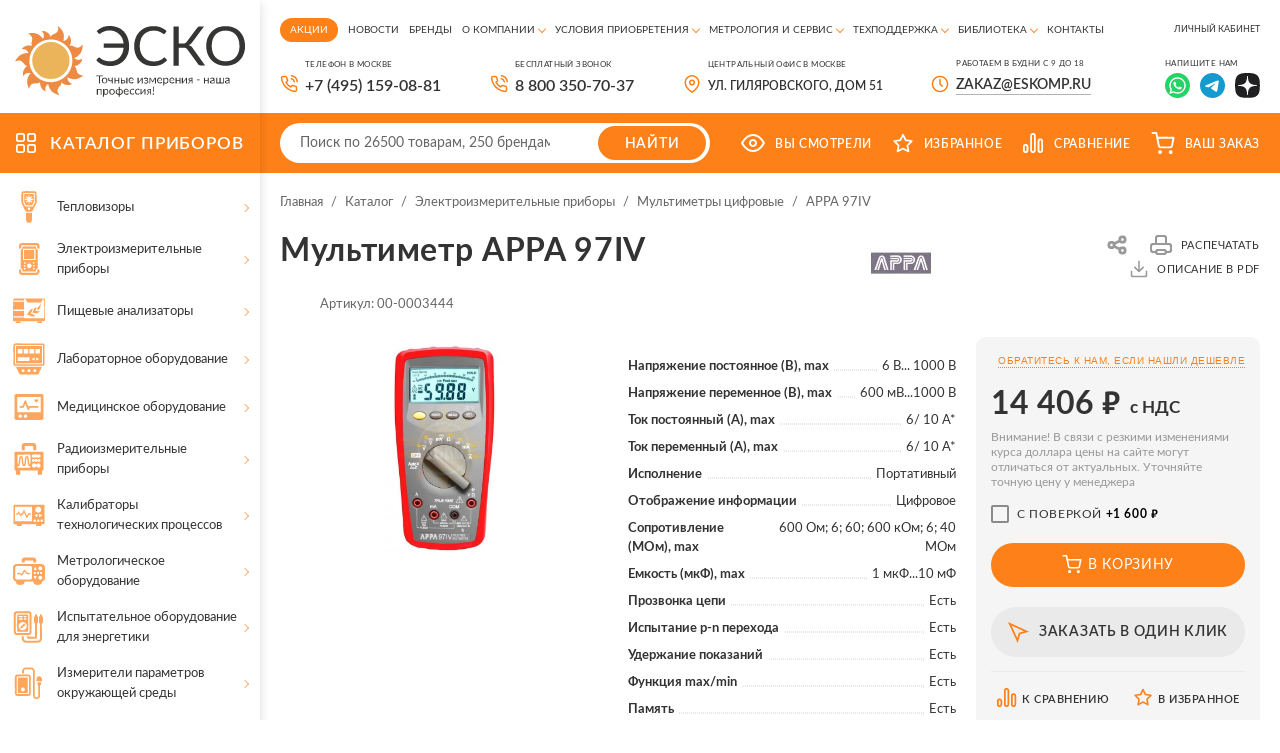

--- FILE ---
content_type: text/html; charset=UTF-8
request_url: https://www.eskomp.ru/catalog/122/appa-97iv.htm
body_size: 29551
content:
<!DOCTYPE html>
<html lang="ru">
	<head itemscope itemtype="http://schema.org/WPHeader">
		<meta http-equiv="Content-Type" content="text/html; charset=utf-8">
		<meta http-equiv="X-UA-Compatible" content="IE=edge">
		<title itemprop="headline">Мультиметр APPA 97IV купить с поверкой в ТД Эско в России</title>
		<meta itemprop="keywords" name="keywords" content="appa 97, мультиметр appa 97, мультиметр цифровой appa 97, appa 97iv, appa 97 купить
" >
		<meta itemprop="description" name="description" content='Мультиметр APPA 97IV купить с поверкой в ТД Эско. Измерение переменного (TRMS) и постоянного напряжения до 1000В и переменного и постоянного тока до 10А.
' >
        <meta property="og:locale" name="og:locale" content="ru_RU" >
        <meta property="og:type" name="og:type" content="website" >
        <meta property="og:title" name="og:title" content='Мультиметр APPA 97IV купить с поверкой в ТД Эско в России' >
        <meta property="og:description" name="og:description" content='Мультиметр APPA 97IV купить с поверкой в ТД Эско. Измерение переменного (TRMS) и постоянного напряжения до 1000В и переменного и постоянного тока до 10А.
' >
        <meta property="og:url" name="og:url" content="https://www.eskomp.ru/" >
        <meta property="og:site_name" name="og:site_name" content="/catalog/122/appa-97iv.htm" >
        <meta property="og:image" name="og:image" content="https://www.eskomp.ru/templates/images/logo.png" >
				<link rel="canonical" href="https://www.eskomp.ru/catalog/122/appa-97iv.htm">
				<meta name="viewport" content="width=device-width, initial-scale=1, maximum-scale=1">
		<meta name="format-detection" content="telephone=no">
		<meta name="SKYPE_TOOLBAR" content ="SKYPE_TOOLBAR_PARSER_COMPATIBLE">

        

        
        		
		<link rel="shortcut icon" href="https://www.eskomp.ru/favicon.svg">

		<link rel="preconnect" href="https://fonts.gstatic.com" crossorigin>


        
        		<link href="https://www.eskomp.ru/templates/css/widgets.min.css" rel="stylesheet" async type="text/css">
		<link href="https://www.eskomp.ru/templates/css/all.css?v=38" rel="stylesheet" async type="text/css">
        
		
        <script>
            window.dataLayer = window.dataLayer || [];
        </script>

		<meta name='google-site-verification' content='aLDii4FbihIA8Vu4p1Cx1XxXMH_Os0RDLXl49zGjpaY' />
<meta name='yandex-verification' content='4ad4cd7faace9088' />
<meta name="yandex-verification" content="413197a26ff77f4a" />
<meta name="yandex-verification" content="6f57670b4be00ebb" />
<meta name="yandex-verification" content="5cd9707bcf0c0f79" />
<meta name="google-site-verification" content="ltjRJbs3z1LEj_4FFOdy3tbl5VCDwbgIpEsorU3H0gY" />
<meta name="google-site-verification" content="vZv5s9zWCeBp9-eqVu_CtsQCPZFvSjrALt8ct3XEta0" />


<!-- Yandex.Metrika counter -->
<script type="text/javascript" >
   (function(m,e,t,r,i,k,a){m[i]=m[i]||function(){(m[i].a=m[i].a||[]).push(arguments)};
   m[i].l=1*new Date();k=e.createElement(t),a=e.getElementsByTagName(t)[0],k.async=1,k.src=r,a.parentNode.insertBefore(k,a)})
   (window, document, "script", "https://mc.yandex.ru/metrika/tag.js", "ym");

   ym(17862793, "init", {
        clickmap:true,
        trackLinks:true,
        accurateTrackBounce:true,
        webvisor:true,
        ecommerce:"dataLayer"
   });
setTimeout(function() { ym(54442894, 'reachGoal', 'time_left');}, 420000);
</script>
<!-- /Yandex.Metrika counter -->

<meta name="zen-verification" content="zTsmOKMCvKtZJYye5QqZN5qxqmkYOHG81VsxkrRjm7BR35jN4HMEAGDUo24yy8o4" />		
	</head>

	<body >
		<noscript><div><img src="https://mc.yandex.ru/watch/17862793" style="position:absolute; left:-9999px;" alt="" /></div></noscript>		<div class="wrap">
			

			<!-- Шапка -->
			<div class="mob_header">
				<div class="info">
					<div class="cont">
                        <button type="button" class="mob_menu_link">
                            <span></span>
                            <span></span>
                            <span></span>
                        </button>

                        <div class="wrap-logo">
                                                        <a href="https://www.eskomp.ru/" class="logo">
                                <img src="https://www.eskomp.ru/templates/images/logo_new.svg" width="300" height="94" alt="ТД «ЭСКО»">
                            </a>
                            
                                                    </div>

                        <div class="search">
                            <form method="get" action="https://www.eskomp.ru/search/">
                                <input type="text" autocomplete="off" data-url="https://www.eskomp.ru/search/quick.htm" name="q" value="" placeholder="Поиск" class="input quick_input_search">

                                <div class="clear-search js-clear-search">
                                    <svg><use xlink:href="https://www.eskomp.ru/templates/images/sprite.svg?v=18#ic_cart_del"></use></svg>
                                </div>

                                <button type="submit" class="submit_btn">
                                    <svg><use xlink:href="https://www.eskomp.ru/templates/images/sprite.svg?v=18#ic_search"></use></svg>
                                </button>

                            </form>

                            <div class="quick_search_results">
                                <div class="quick_search_results_container"></div>
                            </div>
                        </div>

                        <div class="desc">Контрольно-измерительные приборы</div>

					</div>
				</div>

				<div class="bottom">
					<div class="cont">
						<button class="catalog_link">
							<svg class="icon">
								<use xlink:href="https://www.eskomp.ru/templates/images/sprite.svg?v=18#ic_catalog"></use>
							</svg>
							<span>КАТАЛОГ</span>
						</button>


						<div class="links">
                            <div class="call">
                                <svg class="icon"><use xlink:href="https://www.eskomp.ru/templates/images/sprite.svg?v=18#icon_phone"></use></svg>

                                <div class="mobile-call-over">
                                    <div class="item">
                                        <button class="feedback_link modal_link" data-url="https://www.eskomp.ru/ordercall/"><svg class="icon"><use xlink:href="https://www.eskomp.ru/templates/images/sprite.svg?v=18#icon_phone"></use></svg>Заказать звонок</button>
                                    </div>
                                    <div class="item">
                                                                                        <a href="tel:+74951590881"><span>+7 (495) 159-08-81</span></a>
                                                                            </div>
                                    <div class="item">
                                        <a href="tel:88003507037">8 800 350-70-37</a>
                                    </div>
                                </div>
                            </div>

                            
							<div class="favorite js-favorites-status">
								            		<span>
			    <svg class="icon">
					<use xlink:href="https://www.eskomp.ru/templates/images/sprite.svg#ic_favorite"></use>
				</svg>
				<span class="name">Избранное</span>  		
		    </span>
      							</div>

							<div class="compare js-compare-status">
								
					<span>
						<svg class="icon">
							<use xlink:href="https://www.eskomp.ru/templates/images/sprite.svg#ic_compare"></use>
						</svg>
						<span class="name">Сравнение</span>
		      		</span>
							</div>

							<div class="cart js-cart-status">
											                    <span>
	                    <svg class="icon">
							<use xlink:href="https://www.eskomp.ru/templates/images/sprite.svg#ic_cart"></use>
						</svg>
						<span class="name">Ваш заказ</span>
		      		</span>
                							</div>

                            <div class="lk">
                                                                    <button class="modal_link" data-url="https://www.eskomp.ru/my/login.htm">
                                        <svg class="icon" xmlns="http://www.w3.org/2000/svg" width="19" height="19" viewBox="0 0 19 19" fill="none">
                                            <mask id="mask0_50_113" style="mask-type:alpha" maskUnits="userSpaceOnUse" x="0" y="0" width="19" height="19">
                                                <rect x="0.75" y="0.75" width="17.5" height="17.5" rx="1.25" fill="#D9D9D9" stroke="#222222" stroke-width="1.5"/>
                                            </mask>
                                            <g mask="url(#mask0_50_113)">
                                                <rect x="0.75" y="0.75" width="17.5" height="17.5" rx="1.25" stroke="white" stroke-width="1.5"/>
                                                <circle cx="9.50001" cy="7.26467" r="3.16176" stroke="white" stroke-width="1.5"/>
                                                <path d="M14.897 17.8823C14.897 20.4887 12.5496 22.7205 9.49998 22.7205C6.4504 22.7205 4.10292 20.4887 4.10292 17.8823C4.10292 15.2759 6.4504 13.0441 9.49998 13.0441C12.5496 13.0441 14.897 15.2759 14.897 17.8823Z" stroke="white" stroke-width="1.5"/>
                                            </g>
                                        </svg>
                                    </button>
                                                            </div>
							
						</div>
					</div>
				</div>

                <div class="new-bottom">
                    <div class="cont">
                        <div class="search">
                            <form method="get" action="https://www.eskomp.ru/search/">
                                <input type="text" autocomplete="off" data-url="https://www.eskomp.ru/search/quick.htm" name="q" value="" placeholder="Поиск" class="input quick_input_search">

                                <div class="clear-search js-clear-search">
                                    <svg><use xlink:href="https://www.eskomp.ru/templates/images/sprite.svg?v=18#ic_cart_del"></use></svg>
                                </div>

                                <button type="submit" class="submit_btn">
                                    <svg><use xlink:href="https://www.eskomp.ru/templates/images/sprite.svg?v=18#ic_search"></use></svg>
                                </button>

                            </form>

                            <div class="quick_search_results">
                                <div class="quick_search_results_container"></div>
                            </div>
                        </div>

                        <div class="opening-hours">
                            Пн-Пт.: 09:00-18:00 <br>
                            Сб, Вс.: выходной
                        </div>

                        <div class="email">
                            <a href="mailto:zakaz@eskomp.ru"><svg>
                                    <use xlink:href="https://www.eskomp.ru/templates/images/sprite.svg?v=18#icon_mail"></use>
                                </svg><span>zakaz@eskomp.ru</span></a>

                                                                <div class="socials">
                                                                                    <a href="https://wa.me/79687701234" target="_blank" rel="nofollow"><svg>
                                                    <use xlink:href="https://www.eskomp.ru/templates/images/sprite.svg?v=18#icon_whatsapp2"></use></svg></a>
                                        
                                                                                    <a href="https://t.me/eskotd" target="_blank" rel="nofollow"><svg>
                                                    <use xlink:href="https://www.eskomp.ru/templates/images/sprite.svg?v=18#icon_telegram"></use></svg></a>
                                                                            </div>
                                                    </div>


                    </div>
                </div>

				<div class="mob_menu">
                    <div class="cont">
                        <!‐‐noindex‐‐>
                        <div class="menu">

                            <div class="item">
                                <a href="https://www.eskomp.ru/catalog/" class="active">
                                    <svg class="icon"><use xlink:href="https://www.eskomp.ru/templates/images/sprite.svg?v=18#ic_catalog"></use></svg>Каталог
                                </a>
                            </div>

                                                                    <div class="item">
                                            <a href="https://www.eskomp.ru/aktsii/" class="">
                                                Акции                                            </a>
                                        </div>
                                                                                <div class="item">
                                            <a href="https://www.eskomp.ru/o-kompanii/novosti/" class="">
                                                Новости                                            </a>
                                        </div>
                                                                                <div class="item">
                                            <a href="https://www.eskomp.ru/brendy/" class="">
                                                Бренды                                            </a>
                                        </div>
                                                                                <div class="item">
                                            <a href="https://www.eskomp.ru/o-kompanii/o-kompanii-esko/" class="">
                                                О компании                                            </a>
                                        </div>
                                                                                <div class="item">
                                            <a href="/usloviya-priobreteniya/oplata-i-vozvrat-tovara/" class="">
                                                Условия приобретения                                            </a>
                                        </div>
                                                                                <div class="item">
                                            <a href="/metrologiya-i-servis/poverka-i-kalibrovka/" class="">
                                                Метрология и сервис                                            </a>
                                        </div>
                                                                                <div class="item">
                                            <a href="https://www.eskomp.ru/tehnicheskaya-podderzhka/tehnicheskaya-podderzhka/" class="">
                                                Техподдержка                                            </a>
                                        </div>
                                                                                <div class="item">
                                            <a href="/biblioteka/katalogi/" class="">
                                                Библиотека                                            </a>
                                        </div>
                                                                                <div class="item">
                                            <a href="https://www.eskomp.ru/kontakty/" class="">
                                                Контакты                                            </a>
                                        </div>
                                        

                        </div>

                        <div class="menu">

                            <div class="item lk">
                                                                    <button class="modal_link" data-url="https://www.eskomp.ru/my/login.htm">
                                        <svg class="icon" xmlns="http://www.w3.org/2000/svg" width="19" height="19" viewBox="0 0 19 19" fill="none">
                                            <mask id="mask0_23_16" style="mask-type:alpha" maskUnits="userSpaceOnUse" x="0" y="0" width="19" height="19">
                                                <rect x="0.75" y="0.75" width="17.5" height="17.5" rx="1.25" fill="#D9D9D9" stroke="#FE811A" stroke-width="1.5"/>
                                            </mask>
                                            <g mask="url(#mask0_23_16)">
                                                <rect x="0.75" y="0.75" width="17.5" height="17.5" rx="1.25" stroke="#FE811A" stroke-width="1.5"/>
                                                <circle cx="9.50001" cy="7.2647" r="3.16176" stroke="#FE811A" stroke-width="1.5"/>
                                                <path d="M14.897 17.8823C14.897 20.4887 12.5496 22.7206 9.49998 22.7206C6.4504 22.7206 4.10292 20.4887 4.10292 17.8823C4.10292 15.2759 6.4504 13.0441 9.49998 13.0441C12.5496 13.0441 14.897 15.2759 14.897 17.8823Z" stroke="#FE811A" stroke-width="1.5"/>
                                            </g>
                                        </svg>Личный кабинет
                                    </button>
                                                            </div>

                            <div class="item cart js-cart-status">
                                			                    <span>
	                    <svg class="icon">
							<use xlink:href="https://www.eskomp.ru/templates/images/sprite.svg#ic_cart"></use>
						</svg>
						<span class="name">Ваш заказ</span>
		      		</span>
                                            </div>

							<div class="item views">
										      		<span>
      			<svg class="icon">
					<use xlink:href="https://www.eskomp.ru/templates/images/sprite.svg#ic_views"></use>
				</svg>
				<span class="name">Вы смотрели</span>
		    </span>
      							</div>

                            <div class="item compare js-compare-status">
                                
					<span>
						<svg class="icon">
							<use xlink:href="https://www.eskomp.ru/templates/images/sprite.svg#ic_compare"></use>
						</svg>
						<span class="name">Сравнение</span>
		      		</span>
                            </div>

                            <div class="item favorite js-favorites-status">
                                            		<span>
			    <svg class="icon">
					<use xlink:href="https://www.eskomp.ru/templates/images/sprite.svg#ic_favorite"></use>
				</svg>
				<span class="name">Избранное</span>  		
		    </span>
                                  </div>

                        </div>
                        <!‐‐/noindex‐‐>

                        <button class="feedback_link modal_link" data-url="https://www.eskomp.ru/ordercall/">Обратный звонок</button>

                        <div class="wrap-phone">
                            <a href="tel:88003507037">8 800 350-70-37</a>
                            <div class="note">бесплатный звонок</div>
                        </div>

                        <div class="contacts">
                            <div class="item"><a href="mailto:zakaz@eskomp.ru">zakaz@eskomp.ru</a></div>
                        </div>

                                                <div class="contacts">
                            <div class="socials">
                                                                    <a href="https://wa.me/79687701234" target="_blank" rel="nofollow"><svg>
                                            <use xlink:href="https://www.eskomp.ru/templates/images/sprite.svg?v=18#icon_whatsapp2"></use></svg></a>
                                
                                                                    <a href="https://t.me/eskotd" target="_blank" rel="nofollow"><svg>
                                            <use xlink:href="https://www.eskomp.ru/templates/images/sprite.svg?v=18#icon_telegram"></use></svg></a>
                                                            </div>
                        </div>
                        
                        <div class="contacts">
                                                            Центральный офис в Москве:
                                    ул. Гиляровского, дом 51                                                    </div>

                        <div class="opening_hours">
                            ПН-ПТ.: 09:00-18:00 <br>
                            СБ, ВС.: Выходной
                        </div>

                        <div class="socials">
                            
                            
                        </div>
                    </div>



					
				</div>
			</div>
			<!-- End Шапка -->

			<!-- Основная часть -->
			<section class="content_flex flex">
				<aside>
					<div class="sticky">
						
						<div class="logo">
							<a href="https://www.eskomp.ru/">								<div class="wrap-logo">
									<img src="https://www.eskomp.ru/templates/images/logo_new.svg" width="300" height="94" alt="ТД «ЭСКО»">
								</div>
															</a>						</div>
						


						<div class="catalog tabs_container">
							<a href="https://www.eskomp.ru/catalog/" class="title">
								<svg class="icon">
									<use xlink:href="https://www.eskomp.ru/templates/images/sprite.svg?v=18#ic_catalog"></use>
								</svg>
								<span>КАТАЛОГ приборов</span>
							</a>
							
							

							<div class="tab_content level1 active" id="product_catalog_tab1">
								<div class="cats">
																		<div class="cat ">
										<a href="/catalog/pribory-nerazrushaushego-kontrolya-ndt/teplovizory/">
											<div class="icon">
																								<svg><use xlink:href="https://www.eskomp.ru/templates/images/sprite.svg?v=18#ic_cat1"></use></svg>
																								
											</div>

											<div class="name">Тепловизоры</div>
										</a>
										
																				<div class="sub_cats ">
											<div class="title">Тепловизоры</div>
											
																						<div><a href="https://www.eskomp.ru/catalog/teplovizory/teplovizory/">Тепловизоры</a></div>
			                                											<div><a href="https://www.eskomp.ru/catalog/teplovizory/aksessuary-k-teplovizoram/">Аксессуары к тепловизорам</a></div>
			                                											
											
											
										</div>
																			</div>
																		<div class="cat ">
										<a href="https://www.eskomp.ru/catalog/elektroizmeritelnye-pribory/">
											<div class="icon">
																								<svg><use xlink:href="https://www.eskomp.ru/templates/images/sprite.svg?v=18#ic_cat2"></use></svg>
																								
											</div>

											<div class="name">Электроизмерительные приборы</div>
										</a>
										
																				<div class="sub_cats two-column-cats">
											<div class="title">Электроизмерительные приборы</div>
											
																							<div class="wrap-categs-columns">
													<div class="categs-column">
																						<div><a href="https://www.eskomp.ru/catalog/elektroizmeritelnye-pribory/istochniki-pitaniya/">Источники питания</a></div>
			                                											<div><a href="https://www.eskomp.ru/catalog/elektroizmeritelnye-pribory/izmeriteli-rlc/">Измерители RLC</a></div>
			                                											<div><a href="https://www.eskomp.ru/catalog/elektroizmeritelnye-pribory/multimetry/">Мультиметры цифровые</a></div>
			                                											<div><a href="https://www.eskomp.ru/catalog/elektroizmeritelnye-pribory/schetchiki-energii/">Счетчики энергии</a></div>
			                                											<div><a href="https://www.eskomp.ru/catalog/elektroizmeritelnye-pribory/kleshi-tokoizmeritelnye/">Клещи токоизмерительные (токовые клещи)</a></div>
			                                											<div><a href="https://www.eskomp.ru/catalog/elektroizmeritelnye-pribory/voltamperfazometry/">Амперметры и вольтметры</a></div>
			                                											<div><a href="https://www.eskomp.ru/catalog/elektroizmeritelnye-pribory/izmeriteli-soprotivleniya/">Измерители сопротивления</a></div>
			                                											<div><a href="https://www.eskomp.ru/catalog/elektroizmeritelnye-pribory/analizatory-kachestva-elektroenergii/">Анализатор качества электроэнергии</a></div>
			                                											<div><a href="https://www.eskomp.ru/catalog/elektroizmeritelnye-pribory/izmeriteli-parametrov-elektrobezopasnosti/">Измерители параметров электробезопасности</a></div>
			                                											<div><a href="https://www.eskomp.ru/catalog/elektroizmeritelnye-pribory/magnitometry/">Магнитометры</a></div>
			                                												</div><div class="categs-column">
																								<div><a href="https://www.eskomp.ru/catalog/elektroizmeritelnye-pribory/indikatory-cheredovaniya-faz/">Индикаторы чередования фаз</a></div>
			                                											<div><a href="https://www.eskomp.ru/catalog/elektroizmeritelnye-pribory/diagnostika-i-ispytaniya-akkumulyatornyh-batarey/">Анализаторы аккумуляторных батарей</a></div>
			                                											<div><a href="https://www.eskomp.ru/catalog/elektroizmeritelnye-pribory/pribory-dlya-izmereniya-vremeni-i-toka-otklucheniya-uzo/">Измерители параметров УЗО</a></div>
			                                											<div><a href="https://www.eskomp.ru/catalog/elektroizmeritelnye-pribory/reflektometry/">Рефлектометры</a></div>
			                                											<div><a href="https://www.eskomp.ru/catalog/elektroizmeritelnye-pribory/nagruzki-elektronnye/">Электронные нагрузки</a></div>
			                                											<div><a href="https://www.eskomp.ru/catalog/elektroizmeritelnye-pribory/izmerenie-koeffitsienta-transformatsii-i-toka-vozbuzhdeniya/">Измерители коэффициента трансформации</a></div>
			                                											<div><a href="https://www.eskomp.ru/catalog/elektroizmeritelnye-pribory/testery-napryazheniya-indikatory/">Тестеры напряжения (индикаторы)</a></div>
			                                											<div><a href="https://www.eskomp.ru/catalog/elektroizmeritelnye-pribory/vattmetry/">Ваттметры</a></div>
			                                											<div><a href="https://www.eskomp.ru/catalog/elektroizmeritelnye-pribory/vspomogatelnye-elementy-i-aksessuary/">Аксессуары для электроизмерительных приборов</a></div>
			                                												</div>
													</div>
																						
											
											
										</div>
																			</div>
																		<div class="cat ">
										<a href="https://www.eskomp.ru/catalog/pishhevye-analizatory/">
											<div class="icon">
																								<svg><use xlink:href="https://www.eskomp.ru/templates/images/sprite.svg?v=18#ic_cat18"></use></svg>
																								
											</div>

											<div class="name">Пищевые анализаторы</div>
										</a>
										
																				<div class="sub_cats ">
											<div class="title">Пищевые анализаторы</div>
											
																						<div><a href="https://www.eskomp.ru/catalog/pishhevye-analizatory/analizatory-zerna/">Анализаторы зерна</a></div>
			                                											<div><a href="https://www.eskomp.ru/catalog/pishhevye-analizatory/analizatory-moloka/">Анализаторы молока</a></div>
			                                											<div><a href="https://www.eskomp.ru/catalog/pishhevye-analizatory/analizatory-azota/">Анализаторы азота</a></div>
			                                											<div><a href="https://www.eskomp.ru/catalog/pishhevye-analizatory/analizatory-myasa/">Анализаторы мяса</a></div>
			                                											<div><a href="https://www.eskomp.ru/catalog/pishhevye-analizatory/analizatory-kletchatki/">Анализаторы клетчатки</a></div>
			                                											<div><a href="https://www.eskomp.ru/catalog/pishhevye-analizatory/analizatory-kormov/">Анализаторы кормов</a></div>
			                                											<div><a href="https://www.eskomp.ru/catalog/pishhevye-analizatory/distillyatory/">Дистилляторы</a></div>
			                                											<div><a href="https://www.eskomp.ru/catalog/pishhevye-analizatory/laboratornye-melnicy/">Лабораторные мельницы</a></div>
			                                											<div><a href="https://www.eskomp.ru/catalog/pishhevye-analizatory/jekstrakcionnye-sistemy/">Экстракционные системы</a></div>
			                                											<div><a href="https://www.eskomp.ru/catalog/pishhevye-analizatory/aksessuary/">Аксессуары</a></div>
			                                											<div><a href="https://www.eskomp.ru/catalog/pishhevye-analizatory/analizatory-napitkov/">Анализаторы напитков</a></div>
			                                											<div><a href="https://www.eskomp.ru/catalog/pishhevye-analizatory/analizatory-sahara/">Анализаторы сахара</a></div>
			                                											<div><a href="https://www.eskomp.ru/catalog/pishhevye-analizatory/analizatory-muki-testa/">Анализаторы муки / теста</a></div>
			                                											<div><a href="https://www.eskomp.ru/catalog/pishhevye-analizatory/analizatory-infrakrasnye/">Анализаторы инфракрасные</a></div>
			                                											
											
											
										</div>
																			</div>
																		<div class="cat ">
										<a href="https://www.eskomp.ru/catalog/laboratornoe-oborudovanie/">
											<div class="icon">
																								<svg><use xlink:href="https://www.eskomp.ru/templates/images/sprite.svg?v=18#ic_cat11"></use></svg>
																								
											</div>

											<div class="name">Лабораторное оборудование</div>
										</a>
										
																				<div class="sub_cats two-column-cats">
											<div class="title">Лабораторное оборудование</div>
											
																							<div class="wrap-categs-columns">
													<div class="categs-column">
																						<div><a href="https://www.eskomp.ru/catalog/laboratornoe-oborudovanie/termex/">Лабораторное оборудование Termex</a></div>
			                                											<div><a href="https://www.eskomp.ru/catalog/laboratornoe-oborudovanie/shimadzu/">Лабораторное оборудование Shimadzu</a></div>
			                                											<div><a href="https://www.eskomp.ru/catalog/laboratornoe-oborudovanie/vesy/">Весы</a></div>
			                                											<div><a href="https://www.eskomp.ru/catalog/laboratornoe-oborudovanie/laboratornoe-oborudovanie-agilent/">Лабораторное оборудование Agilent</a></div>
			                                											<div><a href="https://www.eskomp.ru/catalog/laboratornoe-oborudovanie/uchebnoe-oborudovanie/">Учебное оборудование</a></div>
			                                											<div><a href="https://www.eskomp.ru/catalog/laboratornoe-oborudovanie/gomogenizatory-laboratornye/">Гомогенизаторы лабораторные</a></div>
			                                											<div><a href="https://www.eskomp.ru/catalog/laboratornoe-oborudovanie/inkapsulyatory/">Инкапсуляторы</a></div>
			                                											<div><a href="https://www.eskomp.ru/catalog/laboratornoe-oborudovanie/laboratornye-liofilnye-sushki/">Лабораторные лиофильные сушки</a></div>
			                                											<div><a href="https://www.eskomp.ru/catalog/laboratornoe-oborudovanie/rotacionno-rotornye-ispariteli/">Ротационно-роторные испарители</a></div>
			                                											<div><a href="https://www.eskomp.ru/catalog/laboratornoe-oborudovanie/sushilnye-shkafy/">Сушильные шкафы</a></div>
			                                											<div><a href="https://www.eskomp.ru/catalog/laboratornoe-oborudovanie/hromatografiya/">Хроматография</a></div>
			                                											<div><a href="https://www.eskomp.ru/catalog/laboratornoe-oborudovanie/analizatory/">Анализаторы</a></div>
			                                											<div><a href="https://www.eskomp.ru/catalog/laboratornoe-oborudovanie/neorganicheskij-analiz/">Неорганический анализ</a></div>
			                                											<div><a href="https://www.eskomp.ru/catalog/laboratornoe-oborudovanie/molekulyarnaya-spektroskopiya/">Молекулярная спектроскопия</a></div>
			                                											<div><a href="https://www.eskomp.ru/catalog/laboratornoe-oborudovanie/mass-spektrometriya/">Масс-спектрометрия</a></div>
			                                											<div><a href="https://www.eskomp.ru/catalog/laboratornoe-oborudovanie/termoanaliz/">Термоанализ</a></div>
			                                												</div><div class="categs-column">
																								<div><a href="https://www.eskomp.ru/catalog/laboratornoe-oborudovanie/oborudovanie-dlya-pishhevoj-promyshlennosti/">Оборудование для пищевой промышленности</a></div>
			                                											<div><a href="https://www.eskomp.ru/catalog/laboratornoe-oborudovanie/plotnomery/">Плотномеры</a></div>
			                                											<div><a href="https://www.eskomp.ru/catalog/laboratornoe-oborudovanie/viskozimetry/">Вискозиметры</a></div>
			                                											<div><a href="https://www.eskomp.ru/catalog/laboratornoe-oborudovanie/reometry/">Реометры</a></div>
			                                											<div><a href="https://www.eskomp.ru/catalog/laboratornoe-oborudovanie/sistemy-vydeleniya-dnk-rnk-belkov/">Системы выделения ДНК, РНК, белков</a></div>
			                                											<div><a href="https://www.eskomp.ru/catalog/laboratornoe-oborudovanie/mikrotomy/">Микротомы</a></div>
			                                											<div><a href="https://www.eskomp.ru/catalog/laboratornoe-oborudovanie/magnitnaya-metrologiya/">Магнитная метрология</a></div>
			                                											<div><a href="https://www.eskomp.ru/catalog/laboratornoe-oborudovanie/aksessuary-i-moduli-dlya-izmereniya-magnitnyh-polej/">Аксессуары и модули для измерения магнитных полей</a></div>
			                                											<div><a href="https://www.eskomp.ru/catalog/laboratornoe-oborudovanie/oborudovanie-i-materialy-dlya-pcr/">Оборудование и материалы для ПЦР</a></div>
			                                												</div>
													</div>
																						
											
											
										</div>
																			</div>
																		<div class="cat ">
										<a href="https://www.eskomp.ru/catalog/medicinskoe-oborudovanie/">
											<div class="icon">
																								<svg><use xlink:href="https://www.eskomp.ru/templates/images/sprite.svg?v=18#ic_cat16"></use></svg>
																								
											</div>

											<div class="name">Медицинское оборудование</div>
										</a>
										
																				<div class="sub_cats ">
											<div class="title">Медицинское оборудование</div>
											
																						<div><a href="https://www.eskomp.ru/catalog/medicinskoe-oborudovanie/analizator-rashoda-gazov/">Анализаторы расхода газов</a></div>
			                                											<div><a href="https://www.eskomp.ru/catalog/medicinskoe-oborudovanie/generatory-signalov-pacienta/">Генераторы сигналов пациента</a></div>
			                                											<div><a href="https://www.eskomp.ru/catalog/medicinskoe-oborudovanie/analizatory-jelektrobezopasnosti/">Анализаторы электробезопасности</a></div>
			                                											<div><a href="https://www.eskomp.ru/catalog/medicinskoe-oborudovanie/analizatory-defibrillyatora/">Анализаторы дефибриллятора</a></div>
			                                											<div><a href="https://www.eskomp.ru/catalog/medicinskoe-oborudovanie/analizatory-infuzionnyh-ustrojstv/">Анализаторы инфузионных устройств</a></div>
			                                											<div><a href="https://www.eskomp.ru/catalog/medicinskoe-oborudovanie/jelektrohirurgicheskie-analizatory/">Электрохирургические анализаторы</a></div>
			                                											<div><a href="https://www.eskomp.ru/catalog/medicinskoe-oborudovanie/analizatory-inkubatorov-dlya-novorozhdennyh/">Анализаторы инкубаторов для новорожденных</a></div>
			                                											<div><a href="https://www.eskomp.ru/catalog/medicinskoe-oborudovanie/analizatory-razlichnyh-parametrov/">Анализаторы различных параметров</a></div>
			                                											<div><a href="https://www.eskomp.ru/catalog/medicinskoe-oborudovanie/oborudovanie-kontrolya-ultrazvukovyh-ustrojstv/">Оборудование контроля ультразвуковых устройств</a></div>
			                                											<div><a href="https://www.eskomp.ru/catalog/medicinskoe-oborudovanie/testery-jendoskopov/">Тестеры эндоскопов</a></div>
			                                											<div><a href="https://www.eskomp.ru/catalog/medicinskoe-oborudovanie/analizatory-pulsoksimetricheskih-ustrojstv/">Анализаторы пульсоксиметрических устройств</a></div>
			                                											<div><a href="https://www.eskomp.ru/catalog/medicinskoe-oborudovanie/oscillografy-multimetry/">Осциллографы-мультиметры</a></div>
			                                											<div><a href="https://www.eskomp.ru/catalog/medicinskoe-oborudovanie/dozimetry/">Дозиметры</a></div>
			                                											<div><a href="https://www.eskomp.ru/catalog/medicinskoe-oborudovanie/analizatory-fototerapevticheskogo-oborudovaniya/">Анализаторы фототерапевтического оборудования</a></div>
			                                											
											
											
										</div>
																			</div>
																		<div class="cat ">
										<a href="https://www.eskomp.ru/catalog/radioizmeritelnye-i-laboratornye-pribory/">
											<div class="icon">
																								<svg><use xlink:href="https://www.eskomp.ru/templates/images/sprite.svg?v=18#ic_cat3"></use></svg>
																								
											</div>

											<div class="name">Радиоизмерительные приборы</div>
										</a>
										
																				<div class="sub_cats ">
											<div class="title">Радиоизмерительные приборы</div>
											
																						<div><a href="https://www.eskomp.ru/catalog/radioizmeritelnye-i-laboratornye-pribory/ostsillografy/">Осциллографы</a></div>
			                                											<div><a href="https://www.eskomp.ru/catalog/radioizmeritelnye-i-laboratornye-pribory/generatory-signalov/">Генераторы сигналов</a></div>
			                                											<div><a href="https://www.eskomp.ru/catalog/radioizmeritelnye-i-laboratornye-pribory/analizatory-spektra/">Анализаторы спектра</a></div>
			                                											<div><a href="https://www.eskomp.ru/catalog/radioizmeritelnye-i-laboratornye-pribory/chastotomery-i-taymery/">Частотомеры</a></div>
			                                											<div><a href="https://www.eskomp.ru/catalog/radioizmeritelnye-i-laboratornye-pribory/izmeriteli-moschnosti-svch/">Измерители мощности СВЧ</a></div>
			                                											<div><a href="https://www.eskomp.ru/catalog/radioizmeritelnye-i-laboratornye-pribory/ispytaniya-na-ems/">Испытания на ЭМС</a></div>
			                                											<div><a href="https://www.eskomp.ru/catalog/radioizmeritelnye-i-laboratornye-pribory/antenny-izmeritelnye/">Антенны измерительные</a></div>
			                                											<div><a href="https://www.eskomp.ru/catalog/radioizmeritelnye-i-laboratornye-pribory/analizatory-elektricheskih-tsepey/">Анализаторы цепей, Измерители КСВН</a></div>
			                                											<div><a href="https://www.eskomp.ru/catalog/radioizmeritelnye-i-laboratornye-pribory/attenyuatory/">Аттенюаторы</a></div>
			                                											<div><a href="https://www.eskomp.ru/catalog/radioizmeritelnye-i-laboratornye-pribory/aksessuary/">Опции и Аксессуары для радиоизмерительных приборов</a></div>
			                                											<div><a href="https://www.eskomp.ru/catalog/radioizmeritelnye-i-laboratornye-pribory/izmeriteli-nelinejnyh-iskazhenij/">Измерители нелинейных искажений</a></div>
			                                											
											
											
										</div>
																			</div>
																		<div class="cat ">
										<a href="https://www.eskomp.ru/catalog/kalibratory-protsessov/">
											<div class="icon">
																								<svg><use xlink:href="https://www.eskomp.ru/templates/images/sprite.svg?v=18#ic_cat4"></use></svg>
																								
											</div>

											<div class="name">Калибраторы технологических процессов</div>
										</a>
										
																				<div class="sub_cats ">
											<div class="title">Калибраторы технологических процессов</div>
											
																						<div><a href="https://www.eskomp.ru/catalog/kalibratory-protsessov/mnogofunktsionalnye-kalibratory/">Калибраторы универсальные</a></div>
			                                											<div><a href="https://www.eskomp.ru/catalog/kalibratory-protsessov/kalibratory-tokovoy-petli/">Калибраторы токовой петли</a></div>
			                                											<div><a href="https://www.eskomp.ru/catalog/kalibratory-protsessov/kalibratory-temperatury/">Калибраторы температуры</a></div>
			                                											<div><a href="https://www.eskomp.ru/catalog/kalibratory-protsessov/kalibratory-davleniya/">Калибраторы давления</a></div>
			                                											<div><a href="https://www.eskomp.ru/catalog/kalibratory-protsessov/aksessuary/">Аксессуары для калибраторов технологических процессов</a></div>
			                                											
											
											
										</div>
																			</div>
																		<div class="cat ">
										<a href="https://www.eskomp.ru/catalog/metrologicheskoe-oborudovanie/">
											<div class="icon">
																								<svg><use xlink:href="https://www.eskomp.ru/templates/images/sprite.svg?v=18#ic_cat5"></use></svg>
																								
											</div>

											<div class="name">Метрологическое оборудование</div>
										</a>
										
																				<div class="sub_cats ">
											<div class="title">Метрологическое оборудование</div>
											
																						<div><a href="https://www.eskomp.ru/catalog/metrologicheskoe-oborudovanie/magaziny-i-mery-soprotivleniya/">Магазины и меры сопротивления</a></div>
			                                											<div><a href="https://www.eskomp.ru/catalog/metrologicheskoe-oborudovanie/tokovye-shunty/">Токовые шунты</a></div>
			                                											<div><a href="https://www.eskomp.ru/catalog/metrologicheskoe-oborudovanie/kalibratory-elektricheskih-velichin/">Калибраторы электрических и радио величин эталонные</a></div>
			                                											<div><a href="https://www.eskomp.ru/catalog/metrologicheskoe-oborudovanie/kalibratory-davleniya-etalonnye/">Калибраторы давления эталонные</a></div>
			                                											<div><a href="https://www.eskomp.ru/catalog/metrologicheskoe-oborudovanie/kalibratory-temperatury-etalonnye/">Калибраторы температуры эталонные</a></div>
			                                											<div><a href="https://www.eskomp.ru/catalog/metrologicheskoe-oborudovanie/standarty-chastoty/">Стандарты частоты</a></div>
			                                											
											
											
										</div>
																			</div>
																		<div class="cat ">
										<a href="https://www.eskomp.ru/catalog/ispytatelnoe-oborudovanie-dlya-energetiki/">
											<div class="icon">
																								<svg><use xlink:href="https://www.eskomp.ru/templates/images/sprite.svg?v=18#ic_cat10"></use></svg>
																								
											</div>

											<div class="name">Испытательное оборудование для энергетики</div>
										</a>
										
																				<div class="sub_cats two-column-cats">
											<div class="title">Испытательное оборудование для энергетики</div>
											
																							<div class="wrap-categs-columns">
													<div class="categs-column">
																						<div><a href="https://www.eskomp.ru/catalog/ispytatelnoe-oborudovanie-dlya-energetiki/prozhigaushie-transformatory/">Прожигающие трансформаторы</a></div>
			                                											<div><a href="https://www.eskomp.ru/catalog/ispytatelnoe-oborudovanie-dlya-energetiki/vysokovoltnoe-oborudovanie/">Высоковольтные испытательные установки</a></div>
			                                											<div><a href="https://www.eskomp.ru/catalog/ispytatelnoe-oborudovanie-dlya-energetiki/dignostika-tsifrovyh-rele/">Устройства проверки релейной защиты</a></div>
			                                											<div><a href="https://www.eskomp.ru/catalog/ispytatelnoe-oborudovanie-dlya-energetiki/tsifrovye-taymery/">Цифровые таймеры</a></div>
			                                											<div><a href="https://www.eskomp.ru/catalog/ispytatelnoe-oborudovanie-dlya-energetiki/moduli-uskoreniya-kontaktov-vykluchateley/">Модули ускорения контактов выключателей</a></div>
			                                											<div><a href="https://www.eskomp.ru/catalog/ispytatelnoe-oborudovanie-dlya-energetiki/progruzki-pervichnym-sinusoidalnym-tokom/">Прогрузки первичным синусоидальным током</a></div>
			                                											<div><a href="https://www.eskomp.ru/catalog/ispytatelnoe-oborudovanie-dlya-energetiki/sistemy-ispytaniy-obolochek-kabeley/">Установки высоковольтные для испытания кабеля</a></div>
			                                											<div><a href="https://www.eskomp.ru/catalog/ispytatelnoe-oborudovanie-dlya-energetiki/poiskovye-priyomniki/">Трассопоисковые приемники</a></div>
			                                											<div><a href="https://www.eskomp.ru/catalog/ispytatelnoe-oborudovanie-dlya-energetiki/sistemy-identifikatsii-kabeley/">Системы идентификации кабелей</a></div>
			                                											<div><a href="https://www.eskomp.ru/catalog/ispytatelnoe-oborudovanie-dlya-energetiki/poisk-povrezhdeniy-kabelnyh-liniy/">Оборудование для поиска повреждений кабельных линий</a></div>
			                                											<div><a href="https://www.eskomp.ru/catalog/ispytatelnoe-oborudovanie-dlya-energetiki/ispytaniya-izolyatsionnyh-masel/">Аппараты испытания трансформаторного масла</a></div>
			                                											<div><a href="https://www.eskomp.ru/catalog/ispytatelnoe-oborudovanie-dlya-energetiki/kompleksnaya-diagnostika-transformatorov/">Системы мониторинга и диагностики трансформаторов</a></div>
			                                											<div><a href="https://www.eskomp.ru/catalog/ispytatelnoe-oborudovanie-dlya-energetiki/poiski-neispravnostey/">Определение мест повреждения кабельных линий</a></div>
			                                											<div><a href="https://www.eskomp.ru/catalog/ispytatelnoe-oborudovanie-dlya-energetiki/silnotochnye-ispytatelnye-ustanovki-i-diagnostika/">Устройства для проверки автоматических выключателей</a></div>
			                                											<div><a href="https://www.eskomp.ru/catalog/ispytatelnoe-oborudovanie-dlya-energetiki/kontrolno-izmeritelnye-oborudovaniya-dlya-transformatorov/">Контрольно-измерительное оборудование для трансформаторов</a></div>
			                                												</div><div class="categs-column">
																								<div><a href="https://www.eskomp.ru/catalog/ispytatelnoe-oborudovanie-dlya-energetiki/universalnye-izmeriteli-vremennyh-intervalov/">Тестеры для высоковольтных выключателей</a></div>
			                                											<div><a href="https://www.eskomp.ru/catalog/ispytatelnoe-oborudovanie-dlya-energetiki/analizatory-toka-utechki/">Анализаторы тока утечки для ОПН</a></div>
			                                											<div><a href="https://www.eskomp.ru/catalog/ispytatelnoe-oborudovanie-dlya-energetiki/lokatory-korotkogo-zamykaniya/">Кабельные локаторы короткого замыкания</a></div>
			                                											<div><a href="https://www.eskomp.ru/catalog/ispytatelnoe-oborudovanie-dlya-energetiki/indikatory-polyarnosti-transformatornogo-toka/">Индикаторы полярности трансформатора тока</a></div>
			                                											<div><a href="https://www.eskomp.ru/catalog/ispytatelnoe-oborudovanie-dlya-energetiki/dinamometry/">Динамометры</a></div>
			                                											<div><a href="https://www.eskomp.ru/catalog/ispytatelnoe-oborudovanie-dlya-energetiki/analizatory-kachestva-jelektrojenergii-pq/">Анализаторы качества электроэнергии (PQ)</a></div>
			                                											<div><a href="https://www.eskomp.ru/catalog/ispytatelnoe-oborudovanie-dlya-energetiki/vrashhajushhiesya-jelektricheskie-mashiny-/">Вращающиеся электрические машины.</a></div>
			                                											<div><a href="https://www.eskomp.ru/catalog/ispytatelnoe-oborudovanie-dlya-energetiki/izmeritelnye-transformatory/">Измерительные трансформаторы</a></div>
			                                												</div>
													</div>
																						
											
											
										</div>
																			</div>
																		<div class="cat ">
										<a href="https://www.eskomp.ru/catalog/izmeriteli-parametrov-okruzhaushey-sredy/">
											<div class="icon">
																								<svg><use xlink:href="https://www.eskomp.ru/templates/images/sprite.svg?v=18#ic_cat7"></use></svg>
																								
											</div>

											<div class="name">Измерители параметров окружающей среды</div>
										</a>
										
																				<div class="sub_cats two-column-cats">
											<div class="title">Измерители параметров окружающей среды</div>
											
																							<div class="wrap-categs-columns">
													<div class="categs-column">
																						<div><a href="https://www.eskomp.ru/catalog/izmeriteli-parametrov-okruzhaushey-sredy/gazoanalizatory/">Газоанализаторы</a></div>
			                                											<div><a href="https://www.eskomp.ru/catalog/izmeriteli-parametrov-okruzhaushey-sredy/termometry/">Термометры</a></div>
			                                											<div><a href="https://www.eskomp.ru/catalog/izmeriteli-parametrov-okruzhaushey-sredy/termogigrometry/">Термогигрометры</a></div>
			                                											<div><a href="https://www.eskomp.ru/catalog/izmeriteli-parametrov-okruzhaushey-sredy/anemometry/">Анемометры</a></div>
			                                											<div><a href="https://www.eskomp.ru/catalog/izmeriteli-parametrov-okruzhaushey-sredy/manometry/">Манометры</a></div>
			                                											<div><a href="https://www.eskomp.ru/catalog/izmeriteli-parametrov-okruzhaushey-sredy/analizatory-holodilnyh-sistem/">Анализаторы холодильных систем</a></div>
			                                											<div><a href="https://www.eskomp.ru/catalog/izmeriteli-parametrov-okruzhaushey-sredy/loggery-registratory-dannyh/">Логгеры (регистраторы) данных</a></div>
			                                											<div><a href="https://www.eskomp.ru/catalog/izmeriteli-parametrov-okruzhaushey-sredy/shumomery/">Шумомеры</a></div>
			                                											<div><a href="https://www.eskomp.ru/catalog/izmeriteli-parametrov-okruzhaushey-sredy/luksmetry/">Люксметры</a></div>
			                                											<div><a href="https://www.eskomp.ru/catalog/izmeriteli-parametrov-okruzhaushey-sredy/mnogofunktsionalnoe-oborudovanie/">Многофункциональные приборы / зонды</a></div>
			                                											<div><a href="https://www.eskomp.ru/catalog/izmeriteli-parametrov-okruzhaushey-sredy/tahometry/">Тахометры</a></div>
			                                											<div><a href="https://www.eskomp.ru/catalog/izmeriteli-parametrov-okruzhaushey-sredy/rashodomery-zhidkosti/">Расходомеры жидкости</a></div>
			                                											<div><a href="https://www.eskomp.ru/catalog/izmeriteli-parametrov-okruzhaushey-sredy/pribory-dlya-izmereniya-ph/">Приборы для измерения pH</a></div>
			                                												</div><div class="categs-column">
																								<div><a href="https://www.eskomp.ru/catalog/izmeriteli-parametrov-okruzhaushey-sredy/vibrometry/">Виброметры</a></div>
			                                											<div><a href="https://www.eskomp.ru/catalog/izmeriteli-parametrov-okruzhaushey-sredy/vlagomery/">Влагомеры</a></div>
			                                											<div><a href="https://www.eskomp.ru/catalog/izmeriteli-parametrov-okruzhaushey-sredy/alkometry-i-alkotestery/">Алкометры и алкотестеры</a></div>
			                                											<div><a href="https://www.eskomp.ru/catalog/izmeriteli-parametrov-okruzhaushey-sredy/dozimetry/">Дозиметры</a></div>
			                                											<div><a href="https://www.eskomp.ru/catalog/izmeriteli-parametrov-okruzhaushey-sredy/adaptery/">Адаптеры</a></div>
			                                											<div><a href="https://www.eskomp.ru/catalog/izmeriteli-parametrov-okruzhaushey-sredy/sumki-chehly-keysy/">Аксессуары для измерителей параметров окружающей среды</a></div>
			                                											<div><a href="https://www.eskomp.ru/catalog/izmeriteli-parametrov-okruzhaushey-sredy/drugoe-2/">Барометры</a></div>
			                                											<div><a href="https://www.eskomp.ru/catalog/izmeriteli-parametrov-okruzhaushey-sredy/pirometry/">Пирометры</a></div>
			                                											<div><a href="https://www.eskomp.ru/catalog/izmeriteli-parametrov-okruzhaushey-sredy/izmeriteli-vlazhnosti/">Измерители влажности</a></div>
			                                											<div><a href="https://www.eskomp.ru/catalog/izmeriteli-parametrov-okruzhaushey-sredy/plotnomery-gruntov-dinamicheskie/">Плотномеры грунтов динамические</a></div>
			                                												</div>
													</div>
																						
											
											
										</div>
																			</div>
																		<div class="cat ">
										<a href="https://www.eskomp.ru/catalog/pribory-dlya-telekommunikatsionnyh-setey/">
											<div class="icon">
																								<svg><use xlink:href="https://www.eskomp.ru/templates/images/sprite.svg?v=18#ic_cat10"></use></svg>
																								
											</div>

											<div class="name">Телекоммуникационные сети (тестирование и сертификация)</div>
										</a>
										
																				<div class="sub_cats ">
											<div class="title">Телекоммуникационные сети (тестирование и сертификация)</div>
											
																						<div><a href="https://www.eskomp.ru/catalog/pribory-dlya-telekommunikatsionnyh-setey/kabelnye-analizatory/">Кабельные анализаторы</a></div>
			                                											<div><a href="https://www.eskomp.ru/catalog/pribory-dlya-telekommunikatsionnyh-setey/opticheskie-nabory-dlya-testirovaniya-vols/">Оптические наборы для тестирования ВОЛС</a></div>
			                                											<div><a href="https://www.eskomp.ru/catalog/pribory-dlya-telekommunikatsionnyh-setey/izmeriteli-opticheskoj-moschnosti/">Измерители оптической мощности</a></div>
			                                											<div><a href="https://www.eskomp.ru/catalog/pribory-dlya-telekommunikatsionnyh-setey/testery-tselostnosti-kabelya/">Тестеры целостности кабеля</a></div>
			                                											<div><a href="https://www.eskomp.ru/catalog/pribory-dlya-telekommunikatsionnyh-setey/mikroskopy-i-videomikroskopy-dlya-opticheskih-razemov/">Микроскопы и видеомикроскопы для оптических разъемов</a></div>
			                                											<div><a href="https://www.eskomp.ru/catalog/pribory-dlya-telekommunikatsionnyh-setey/kabelnye-i-setevye-testery/">Кабельные и сетевые тестеры</a></div>
			                                											<div><a href="https://www.eskomp.ru/catalog/pribory-dlya-telekommunikatsionnyh-setey/instrumenty-dlya-ustanovki-seti/">Инструменты для установки сети</a></div>
			                                											<div><a href="https://www.eskomp.ru/catalog/pribory-dlya-telekommunikatsionnyh-setey/aksessuary/">Аксессуары для телекоммуникационных сетей</a></div>
			                                											
											
											
										</div>
																			</div>
																		<div class="cat ">
										<a href="https://www.eskomp.ru/catalog/pribory-nerazrushaushego-kontrolya-ndt/">
											<div class="icon">
																								<svg><use xlink:href="https://www.eskomp.ru/templates/images/sprite.svg?v=18#ic_cat8"></use></svg>
																								
											</div>

											<div class="name">Приборы неразрушающего контроля NDT</div>
										</a>
										
																				<div class="sub_cats ">
											<div class="title">Приборы неразрушающего контроля NDT</div>
											
																						<div><a href="https://www.eskomp.ru/catalog/pribory-nerazrushaushego-kontrolya-ndt/tolshinomery/">Толщиномеры</a></div>
			                                											<div><a href="https://www.eskomp.ru/catalog/pribory-nerazrushaushego-kontrolya-ndt/defektoskopy/">Дефектоскопы</a></div>
			                                											<div><a href="https://www.eskomp.ru/catalog/pribory-nerazrushaushego-kontrolya-ndt/izmeriteli-prochnosti-betona/">Склерометры (измерители прочности бетона)</a></div>
			                                											<div><a href="https://www.eskomp.ru/catalog/pribory-nerazrushaushego-kontrolya-ndt/videoskopy-endoskopy/">Видеоскопы - Эндоскопы</a></div>
			                                											<div><a href="https://www.eskomp.ru/catalog/pribory-nerazrushaushego-kontrolya-ndt/ultrafioletovye-kamery/">Ультрафиолетовые камеры</a></div>
			                                											<div><a href="https://www.eskomp.ru/catalog/pribory-nerazrushaushego-kontrolya-ndt/portativnye-tverdomery/">Портативные твердомеры</a></div>
			                                											<div><a href="https://www.eskomp.ru/catalog/pribory-nerazrushaushego-kontrolya-ndt/detektory-skrytoj-provodki/">Детекторы скрытой проводки</a></div>
			                                											<div><a href="https://www.eskomp.ru/catalog/pribory-nerazrushaushego-kontrolya-ndt/rentgenofluorescentnye-analizatory/">Рентгенофлуоресцентные анализаторы</a></div>
			                                											
											
											
										</div>
																			</div>
																		<div class="cat ">
										<a href="https://www.eskomp.ru/catalog/kabelnye-vvody/">
											<div class="icon">
																								<svg><use xlink:href="https://www.eskomp.ru/templates/images/sprite.svg?v=18#ic_cat12"></use></svg>
																								
											</div>

											<div class="name">Корпусные и установочные изделия</div>
										</a>
										
																				<div class="sub_cats ">
											<div class="title">Корпусные и установочные изделия</div>
											
																						<div><a href="https://www.eskomp.ru/catalog/kabelnye-vvody/plastikovye-kabelnye-vvody-ip68/">Пластиковые кабельные вводы IP68</a></div>
			                                											<div><a href="https://www.eskomp.ru/catalog/kabelnye-vvody/nerzhaveyuschie-kabelnye-vvody-nerzhaveyuschaya-stal-aisi-304/">Нержавеющие кабельные вводы ( Нержавеющая сталь AISI 304)</a></div>
			                                											<div><a href="https://www.eskomp.ru/catalog/kabelnye-vvody/latunnye-kabelnye-vvody/">Латунные кабельные вводы</a></div>
			                                											<div><a href="https://www.eskomp.ru/catalog/kabelnye-vvody/kabelnye-vvody-s-zaschitoj-kabelya/">Кабельные вводы с защитой кабеля</a></div>
			                                											<div><a href="https://www.eskomp.ru/catalog/kabelnye-vvody/rezinovye-kabelnye-vvody/">Резиновые кабельные вводы</a></div>
			                                											<div><a href="https://www.eskomp.ru/catalog/kabelnye-vvody/kabelnyj-fiting/">Фитинги для пластиковых гофрированных труб</a></div>
			                                											<div><a href="https://www.eskomp.ru/catalog/kabelnye-vvody/aksessuary/">Аксессуары</a></div>
			                                											
											
											
										</div>
																			</div>
																		<div class="cat ">
										<a href="https://www.eskomp.ru/catalog/geodezicheskoe-oborudovanie/">
											<div class="icon">
																								<svg><use xlink:href="https://www.eskomp.ru/templates/images/sprite.svg?v=18#ic_cat6"></use></svg>
																								
											</div>

											<div class="name">Геодезическое оборудование</div>
										</a>
										
																				<div class="sub_cats ">
											<div class="title">Геодезическое оборудование</div>
											
																						<div><a href="https://www.eskomp.ru/catalog/geodezicheskoe-oborudovanie/taheometry/">Тахеометры</a></div>
			                                											<div><a href="https://www.eskomp.ru/catalog/geodezicheskoe-oborudovanie/lazernye-skanery/">Лазерные сканеры</a></div>
			                                											<div><a href="https://www.eskomp.ru/catalog/geodezicheskoe-oborudovanie/lazernye-dalnomery/">Лазерные дальномеры</a></div>
			                                											<div><a href="https://www.eskomp.ru/catalog/geodezicheskoe-oborudovanie/lazernye-urovni/">Лазерные уровни</a></div>
			                                											<div><a href="https://www.eskomp.ru/catalog/geodezicheskoe-oborudovanie/stroitelnye-urovni/">Строительные уровни</a></div>
			                                											<div><a href="https://www.eskomp.ru/catalog/geodezicheskoe-oborudovanie/niveliry/">Нивелиры</a></div>
			                                											<div><a href="https://www.eskomp.ru/catalog/geodezicheskoe-oborudovanie/ruchnoj-instrument/">Ручной инструмент</a></div>
			                                											<div><a href="https://www.eskomp.ru/catalog/geodezicheskoe-oborudovanie/trassoiskateli/">Трассоискатели</a></div>
			                                											<div><a href="https://www.eskomp.ru/catalog/geodezicheskoe-oborudovanie/teodolity/">Теодолиты</a></div>
			                                											<div><a href="https://www.eskomp.ru/catalog/geodezicheskoe-oborudovanie/geodezicheskie-priemniki/">Геодезические приемники</a></div>
			                                											<div><a href="https://www.eskomp.ru/catalog/geodezicheskoe-oborudovanie/po-programmnoe-obespechenie/">ПО (программное обеспечение)</a></div>
			                                											<div><a href="https://www.eskomp.ru/catalog/geodezicheskoe-oborudovanie/polevye-kontrollery/">Полевые контроллеры</a></div>
			                                											<div><a href="https://www.eskomp.ru/catalog/geodezicheskoe-oborudovanie/aksessuary/">Аксессуары для геодезического оборудования</a></div>
			                                											<div><a href="https://www.eskomp.ru/catalog/geodezicheskoe-oborudovanie/metalloiskateli/">Металлоискатели</a></div>
			                                											<div><a href="https://www.eskomp.ru/catalog/geodezicheskoe-oborudovanie/navigatory/">Навигаторы</a></div>
			                                											<div><a href="https://www.eskomp.ru/catalog/geodezicheskoe-oborudovanie/sharovye-samovyravnivajushhiesya-markery-serii-mp/">Шаровые, самовыравнивающиеся маркеры серии «МП»</a></div>
			                                											
											
											
										</div>
																			</div>
																	</div>
							</div>

													</div>


						<div class="links">
							<div><a href="https://www.eskomp.ru/price/usprice.xlsx" target="_blank" download>
								<div class="icon">
									<svg><use xlink:href="https://www.eskomp.ru/templates/images/sprite.svg?v=18#ic_price_list"></use></svg>
								</div>

								<div class="name">скачать Прайс-лист ЭСКО</div>
							</a></div>
						</div>
						
											</div>
				</aside>


				<section class="content">

					<div class="main">
						<header>
							<div class="top">
								<div class="cont flex">

									<nav class="menu flex" itemscope itemtype="https://schema.org/SiteNavigationElement">
										
																			
										<div class="item">
											<a itemprop="url" href="https://www.eskomp.ru/aktsii/" 
												class="sub_link " 
													>
												Акции											</a>
											
																					</div>
																			
										<div class="item">
											<a itemprop="url" href="https://www.eskomp.ru/o-kompanii/novosti/" 
												class="sub_link " 
													>
												Новости											</a>
											
																					</div>
																			
										<div class="item">
											<a itemprop="url" href="https://www.eskomp.ru/brendy/" 
												class="sub_link " 
													>
												Бренды											</a>
											
																					</div>
																			
										<div class="item">
											<a itemprop="url" href="https://www.eskomp.ru/o-kompanii/o-kompanii-esko/" 
												class="sub_link " 
													>
												О компании<span class="arr"></span>											</a>
											
																						<div class="sub_menu"><div><a href="https://www.eskomp.ru/o-kompanii/o-kompanii-esko/" itemprop="url" 
																		>О компании ЭСКО</a></div><div><a href="https://www.eskomp.ru/o-kompanii/novosti/" itemprop="url" 
																		>Новости</a></div><div><a href="https://www.eskomp.ru/o-kompanii/meropriyatiya/" itemprop="url" 
																		>Мероприятия</a></div><div><a href="https://www.eskomp.ru/o-kompanii/rekvizity/" itemprop="url" 
																		>Реквизиты</a></div><div><a href="https://www.eskomp.ru/o-kompanii/politika-konfidentsialnosti/" itemprop="url" 
																		>Политика конфиденциальности</a></div><div><a href="https://www.eskomp.ru/o-kompanii/otzyvy-o-kompanii/" itemprop="url" 
																		>Отзывы о компании</a></div><div><a href="https://www.eskomp.ru/o-kompanii/vakansii/" itemprop="url" 
																		>Вакансии</a></div></div>
																					</div>
																			
										<div class="item">
											<a itemprop="url" href="/usloviya-priobreteniya/oplata-i-vozvrat-tovara/" 
												class="sub_link " 
													>
												Условия приобретения<span class="arr"></span>											</a>
											
																						<div class="sub_menu"><div><a href="https://www.eskomp.ru/usloviya-priobreteniya/oplata-i-vozvrat-tovara/" itemprop="url" 
																		>Оплата</a></div><div><a href="https://www.eskomp.ru/usloviya-priobreteniya/dostavka/" itemprop="url" 
																		>Доставка и самовывоз</a></div><div><a href="https://www.eskomp.ru/usloviya-priobreteniya/garantiya-i-servis/" itemprop="url" 
																		>Гарантия</a></div><div><a href="https://www.eskomp.ru/usloviya-priobreteniya/rabota-po-44-fz-i-223-fz/" itemprop="url" 
																		>Работа по 44-ФЗ и 223-ФЗ</a></div><div><a href="https://www.eskomp.ru/usloviya-priobreteniya/dilerskaya-programma/" itemprop="url" 
																		>Партнёрам</a></div></div>
																					</div>
																			
										<div class="item">
											<a itemprop="url" href="/metrologiya-i-servis/poverka-i-kalibrovka/" 
												class="sub_link " 
													>
												Метрология и сервис<span class="arr"></span>											</a>
											
																						<div class="sub_menu"><div><a href="https://www.eskomp.ru/metrologiya-i-servis/poverka-i-kalibrovka/" itemprop="url" 
																		>Поверка и калибровка приборов</a></div><div><a href="https://www.eskomp.ru/metrologiya-i-servis/servisnoe-obsluzhivanie/" itemprop="url" 
																		>Сервисное обслуживание</a></div></div>
																					</div>
																			
										<div class="item">
											<a itemprop="url" href="https://www.eskomp.ru/tehnicheskaya-podderzhka/tehnicheskaya-podderzhka/" 
												class="sub_link " 
													>
												Техподдержка<span class="arr"></span>											</a>
											
																						<div class="sub_menu"><div><a href="https://www.eskomp.ru/tehnicheskaya-podderzhka/tehnicheskaya-podderzhka/" itemprop="url" 
																		>Техническая поддержка</a></div><div><a href="https://www.eskomp.ru/tehnicheskaya-podderzhka/prezentatsii/" itemprop="url" 
																		>Презентации</a></div><div><a href="https://www.eskomp.ru/tehnicheskaya-podderzhka/obuchenie-/" itemprop="url" 
																		>Обучение</a></div></div>
																					</div>
																			
										<div class="item">
											<a itemprop="url" href="/biblioteka/katalogi/" 
												class="sub_link " 
													>
												Библиотека<span class="arr"></span>											</a>
											
																						<div class="sub_menu"><div><a href="/catalog/prices.htm" itemprop="url" 
																		>Прайс-листы</a></div><div><a href="https://www.eskomp.ru/biblioteka/katalogi/" itemprop="url" 
																		>Каталоги</a></div><div><a href="https://www.eskomp.ru/biblioteka/stati/" itemprop="url" 
																		>Статьи</a></div></div>
																					</div>
																			
										<div class="item">
											<a itemprop="url" href="https://www.eskomp.ru/kontakty/" 
												class="sub_link " 
													>
												Контакты											</a>
											
																					</div>
										

									</nav>
									
																		
									
									<div class="account">
																				<button class="modal_link" data-url="https://www.eskomp.ru/my/login.htm">личный КАБИНЕТ</button>
																			</div>
									
								</div>
							</div>

							<div class="info" itemscope itemtype="https://schema.org/LocalBusiness">
                                <meta itemprop="name" content="Контрольно измерительные приборы и оборудование">
                                <meta itemprop="image" content="https://www.eskomp.ru/templates/images/logo.png">
                                <span class="d-none" itemprop="address" itemscope itemtype="https://schema.org/PostalAddress">
                                <meta  itemprop="postalCode" content="129110">
                                <meta  itemprop="addressLocality" content="Москва">
                                <meta  itemprop="addressRegion" content="Москва">
                                <meta  itemprop="streetAddress" content="ул. Гиляровского, дом 51">
                                </span>
                                <meta  itemprop="openingHours" content="Пн-пт с 09:00 до 18:00">
                                <meta  itemprop="geo" content="55.785918, 37.632646">

								<div class="cont flex">
									
									<div class="contacts">
																				<div>Телефон в москве</div>
										<div class="phone">
                                            <a href="tel:+74951590881"><span itemprop="telephone">+7 (495) 159-08-81</span></a>
										</div>
																			</div>

									<div class="contacts">
										<div>Бесплатный звонок</div>
										<div class="phone">
											<a href="tel:88003507037">8 800 350-70-37</a>
										</div>
									</div>

									<div class="contacts dop-contacts">
																				<div>Центральный офис в москве</div>
										<div class="email address">
											ул. Гиляровского, дом 51										</div>
																			</div>
									
									<div class="contacts">
										<div>РАБОТАЕМ В БУДНИ С 9 ДО 18</div>
										<div class="email">
											<a href="mailto:zakaz@eskomp.ru"><span itemprop="email">zakaz@eskomp.ru</span></a>
										</div>
									</div>

                                                                        <div class="contacts">
                                        <div>Напишите нам</div>
                                        <div class="socials">
                                                                                            <a href="https://wa.me/79687701234" target="_blank" rel="nofollow"><svg>
                                                        <use xlink:href="https://www.eskomp.ru/templates/images/sprite.svg?v=18#icon_whatsapp2"></use></svg></a>
                                            
                                                                                            <a href="https://t.me/eskotd" target="_blank" rel="nofollow"><svg>
                                                        <use xlink:href="https://www.eskomp.ru/templates/images/sprite.svg?v=18#icon_telegram"></use></svg></a>
                                            
                                                                                            <a href="https://dzen.ru/id/5f3fc7c6cbf6944fad3236cd?share_to=link" target="_blank" rel="nofollow"><svg>
                                                        <use xlink:href="https://www.eskomp.ru/templates/images/sprite.svg?v=18#ic_dzen"></use></svg></a>
                                                                                    </div>
                                    </div>
                                    
									
									<button class="feedback_link modal_link" data-url="https://www.eskomp.ru/ordercall/" >ОБРАТНАЯ СВЯЗЬ</button>

								</div>
							</div>							

							<div class="bottom">
								<div class="cont flex">

									<div class="search">
										<form method="get" action="https://www.eskomp.ru/search/">
											<input type="text" autocomplete="off" data-url="https://www.eskomp.ru/search/quick.htm" name="q"
	                                           value="" placeholder="Поиск по 26500 товарам, 250 брендам и библиотеке" id="quick_input_search" class="input quick_input_search">

                                            <div class="clear-search js-clear-search">
                                                <svg><use xlink:href="https://www.eskomp.ru/templates/images/sprite.svg?v=18#ic_cart_del"></use></svg>
                                            </div>

											<button type="submit" class="submit_btn">найти</button>
											
											<div class="tips quick_search_results_container">
												
											</div>
											
										</form>
									
	                
									</div>

									<div class="links">
										<div class="views">
													      		<span>
      			<svg class="icon">
					<use xlink:href="https://www.eskomp.ru/templates/images/sprite.svg#ic_views"></use>
				</svg>
				<span class="name">Вы смотрели</span>
		    </span>
      										</div>

										<div class="favorite js-favorites-status">
											            		<span>
			    <svg class="icon">
					<use xlink:href="https://www.eskomp.ru/templates/images/sprite.svg#ic_favorite"></use>
				</svg>
				<span class="name">Избранное</span>  		
		    </span>
      										</div>

										<div class="compare js-compare-status">
											
					<span>
						<svg class="icon">
							<use xlink:href="https://www.eskomp.ru/templates/images/sprite.svg#ic_compare"></use>
						</svg>
						<span class="name">Сравнение</span>
		      		</span>
										</div>
										
										<div class="cart js-cart-status">
														                    <span>
	                    <svg class="icon">
							<use xlink:href="https://www.eskomp.ru/templates/images/sprite.svg#ic_cart"></use>
						</svg>
						<span class="name">Ваш заказ</span>
		      		</span>
                										</div>
										
									</div>

								</div>
							</div>
						</header>
						
						           <section class="breadcrumbs" itemscope itemtype="http://schema.org/BreadcrumbList">
	          <div class="cont">

                                        <span itemprop="itemListElement" itemscope itemtype="http://schema.org/ListItem">
                        <meta itemprop="position" content="1">
                                                    <a href="https://www.eskomp.ru/" itemprop="item"><span itemprop="name">Главная</span></a>
                                              </span>

                                            <span class="sep">/</span>
                                            <span itemprop="itemListElement" itemscope itemtype="http://schema.org/ListItem">
                        <meta itemprop="position" content="2">
                                                    <a href="https://www.eskomp.ru/catalog/" itemprop="item"><span itemprop="name">Каталог</span></a>
                                              </span>

                                            <span class="sep">/</span>
                                            <span itemprop="itemListElement" itemscope itemtype="http://schema.org/ListItem">
                        <meta itemprop="position" content="3">
                                                    <a href="https://www.eskomp.ru/catalog/elektroizmeritelnye-pribory/" itemprop="item"><span itemprop="name">Электроизмерительные приборы</span></a>
                                              </span>

                                            <span class="sep">/</span>
                                            <span itemprop="itemListElement" itemscope itemtype="http://schema.org/ListItem">
                        <meta itemprop="position" content="4">
                                                    <a href="https://www.eskomp.ru/catalog/elektroizmeritelnye-pribory/multimetry/" itemprop="item"><span itemprop="name">Мультиметры цифровые</span></a>
                                              </span>

                                            <span class="sep">/</span>
                                            <span itemprop="itemListElement" itemscope itemtype="http://schema.org/ListItem">
                        <meta itemprop="position" content="5">
                                                    <span itemprop="name">APPA 97IV</span>
                            <link itemprop="item" href="https://www.eskomp.ru/catalog/122/appa-97iv.htm">
                                              </span>

                      
	          </div>
			</section> 
			
			
			
            
		
						        
			<div itemscope itemtype="https://schema.org/Product">
                <link itemprop="url" href="https://www.eskomp.ru/catalog/122/appa-97iv.htm">
                <meta itemprop="category" content="Электроизмерительные приборы/Мультиметры цифровые">


						<section class="product_head">
							<div class="cont flex">
								<div class="cont-helper width75">

								    									<div class="brand" itemprop="brand" itemtype="https://schema.org/Brand" itemscope>
                                        <meta itemprop="name" content="APPA">
										<a href="https://www.eskomp.ru/brendy/appa-technology-corporation/">
											<img src="https://www.eskomp.ru/img/brands/normal/logo_24_jpg.webp"
                                                 alt="APPA">
										</a>
									</div>
									
                                    <h1 itemprop="name" class="product_name">Мультиметр APPA 97IV</h1>
								
								</div>
								
								

								
								<!--noindex-->
								<div class="links width25">
                                    <div class="link-share">
                                        <svg class="icon ic_share">
                                            <use xlink:href="https://www.eskomp.ru/templates/images/sprite.svg?v=18#icon_share"></use>
                                        </svg>

                                        <div class="share-widget">
                                            <div class="share-widget-links">
                                                <button type="button" class="share-widget-link-item" data-type="vk">
                                                    <svg class="icon"><use xlink:href="https://www.eskomp.ru/templates/images/sprite.svg?v=18#icon_vk"></use></svg>
                                                </button>

                                                <button type="button" class="share-widget-link-item" data-type="tg">
                                                    <svg class="icon"><use xlink:href="https://www.eskomp.ru/templates/images/sprite.svg?v=18#icon_telegram"></use></svg>
                                                </button>

                                                <button type="button" class="share-widget-link-item" data-type="ok">
                                                    <svg class="icon"><use xlink:href="https://www.eskomp.ru/templates/images/sprite.svg?v=18#icon_odnoklassniki"></use></svg>
                                                </button>

                                                <button type="button" class="share-widget-link-item" data-type="wa">
                                                    <svg class="icon"><use xlink:href="https://www.eskomp.ru/templates/images/sprite.svg?v=18#icon_whatsapp2"></use></svg>
                                                </button>

                                                <button type="button" class="share-widget-link-item" data-type="viber">
                                                    <svg class="icon"><use xlink:href="https://www.eskomp.ru/templates/images/sprite.svg?v=18#icon_viber2"></use></svg>
                                                </button>

                                                <button type="button" class="share-widget-link-item" data-type="twitter">
                                                    <svg class="icon"><use xlink:href="https://www.eskomp.ru/templates/images/sprite.svg?v=18#icon_twitter"></use></svg>
                                                </button>

                                            </div>

                                        </div>
                                    </div>

									<a href="https://www.eskomp.ru/catalog/122/appa-97iv_print.htm" target="_blank"  rel="nofollow">
										<img src="https://www.eskomp.ru/templates/images/ic_print.png" width="23" height="20" alt="" class="icon">
										распечатать
									</a>

									<a target="_blank" href="https://www.eskomp.ru/files/pdf/appa-97iv_32479.pdf" rel="nofollow">
										<svg class="icon ic_download">
											<use xlink:href="https://www.eskomp.ru/templates/images/sprite.svg?v=18#ic_download"></use>
										</svg>
										описание в PDF
									</a>
								</div>
								<!--/noindex-->							
								
																<div class="articul">Артикул: <span itemprop="sku">00-0003444</span></div>
															</div>
						</section>


						<section class="block">
							<div class="cont flex">

								<section class="width75">
									<section class="product_info block">
										
										<div class="images">
											<div class="big">
												
                                                                                                    <link href="https://www.eskomp.ru/img/products/super/appa_97iv_jpg.webp"
                                                          itemprop="image">
                                                
												<div class="slider owl-carousel">
																										
													
																										<div class="slide" itemprop="image" itemscope itemtype="https://schema.org/ImageObject">
														<a href="https://www.eskomp.ru/img/products/super/appa_97iv_jpg.webp"
                                                           class="fancy_img" data-fancybox="product" data-caption="Мультиметр APPA 97IV" rel="noindex, nofollow">
															<div class="img">
																<img itemprop="contentUrl" src="https://www.eskomp.ru/img/products/big/appa_97iv_jpg.webp" alt="Мультиметр APPA 97IV"
                                                                width="205" height="380" >
                                                                <meta itemprop="name" content="Мультиметр APPA 97IV">
															</div>
														</a>
													</div>
																									</div>
																							</div>

																						
										</div>
										

										<div class="info">
											<div class="desc text_block">
																							</div>
											
											<div class="features">
                <div class="item"
                 itemprop="additionalProperty" itemscope itemtype="http://schema.org/PropertyValue">
                <div class="name">
                    <div>
                        <span itemprop="name">Напряжение постоянное (В), max</span>
                                            </div>
                </div>
                <div class="val" itemprop="value">
                    6 В... 1000 В                </div>
            </div>

                        <div class="item"
                 itemprop="additionalProperty" itemscope itemtype="http://schema.org/PropertyValue">
                <div class="name">
                    <div>
                        <span itemprop="name">Напряжение переменное (В), max</span>
                                            </div>
                </div>
                <div class="val" itemprop="value">
                    600 мВ...1000 В                </div>
            </div>

                        <div class="item"
                 itemprop="additionalProperty" itemscope itemtype="http://schema.org/PropertyValue">
                <div class="name">
                    <div>
                        <span itemprop="name">Ток постоянный (А), max</span>
                                            </div>
                </div>
                <div class="val" itemprop="value">
                    6/ 10 А*                </div>
            </div>

                        <div class="item"
                 itemprop="additionalProperty" itemscope itemtype="http://schema.org/PropertyValue">
                <div class="name">
                    <div>
                        <span itemprop="name">Ток переменный (А), max</span>
                                            </div>
                </div>
                <div class="val" itemprop="value">
                    6/ 10 А*                </div>
            </div>

                        <div class="item"
                 itemprop="additionalProperty" itemscope itemtype="http://schema.org/PropertyValue">
                <div class="name">
                    <div>
                        <span itemprop="name">Исполнение</span>
                                            </div>
                </div>
                <div class="val" itemprop="value">
                    Портативный                </div>
            </div>

                        <div class="item"
                 itemprop="additionalProperty" itemscope itemtype="http://schema.org/PropertyValue">
                <div class="name">
                    <div>
                        <span itemprop="name">Отображение информации</span>
                                            </div>
                </div>
                <div class="val" itemprop="value">
                    Цифровое                </div>
            </div>

                        <div class="item"
                 itemprop="additionalProperty" itemscope itemtype="http://schema.org/PropertyValue">
                <div class="name">
                    <div>
                        <span itemprop="name">Сопротивление (МОм), max</span>
                                            </div>
                </div>
                <div class="val" itemprop="value">
                    600 Ом; 6; 60; 600 кОм; 6; 40 МОм                </div>
            </div>

                        <div class="item"
                 itemprop="additionalProperty" itemscope itemtype="http://schema.org/PropertyValue">
                <div class="name">
                    <div>
                        <span itemprop="name">Eмкость (мкФ), max</span>
                                            </div>
                </div>
                <div class="val" itemprop="value">
                    1 мкФ...10 мФ                </div>
            </div>

                        <div class="item"
                 itemprop="additionalProperty" itemscope itemtype="http://schema.org/PropertyValue">
                <div class="name">
                    <div>
                        <span itemprop="name">Прозвонка цепи</span>
                                            </div>
                </div>
                <div class="val" itemprop="value">
                    Есть                </div>
            </div>

                        <div class="item"
                 itemprop="additionalProperty" itemscope itemtype="http://schema.org/PropertyValue">
                <div class="name">
                    <div>
                        <span itemprop="name">Испытание p-n перехода</span>
                                            </div>
                </div>
                <div class="val" itemprop="value">
                    Есть                </div>
            </div>

                        <div class="item"
                 itemprop="additionalProperty" itemscope itemtype="http://schema.org/PropertyValue">
                <div class="name">
                    <div>
                        <span itemprop="name">Удержание показаний</span>
                                            </div>
                </div>
                <div class="val" itemprop="value">
                    Есть                </div>
            </div>

                        <div class="item"
                 itemprop="additionalProperty" itemscope itemtype="http://schema.org/PropertyValue">
                <div class="name">
                    <div>
                        <span itemprop="name">Функция max/min</span>
                                            </div>
                </div>
                <div class="val" itemprop="value">
                    Есть                </div>
            </div>

                        <div class="item"
                 itemprop="additionalProperty" itemscope itemtype="http://schema.org/PropertyValue">
                <div class="name">
                    <div>
                        <span itemprop="name">Память</span>
                                            </div>
                </div>
                <div class="val" itemprop="value">
                    Есть                </div>
            </div>

                        <div class="item"
                 itemprop="additionalProperty" itemscope itemtype="http://schema.org/PropertyValue">
                <div class="name">
                    <div>
                        <span itemprop="name">Графическая шкала</span>
                                            </div>
                </div>
                <div class="val" itemprop="value">
                    Есть                </div>
            </div>

                        <div class="item"
                 itemprop="additionalProperty" itemscope itemtype="http://schema.org/PropertyValue">
                <div class="name">
                    <div>
                        <span itemprop="name">Подсветка</span>
                                            </div>
                </div>
                <div class="val" itemprop="value">
                    Есть                </div>
            </div>

            
</div>
											
																					</div>
									</section>


									<section class="product_mob_buy block">										
										
										<div class="product_buy "
    >

    
                                        <div class="stickers">
			                      		                                                                                
                                            
                                        
                                        </div>


																				<button class="found_cheaper modal_link"
                                                data-url="https://www.eskomp.ru/pricebetterorders/?id=32479"
                                        >Обратитесь к нам, если нашли дешевле</button>
										
                                        
    
										    
											<div class="price">                      
				                            				                            
				                            <div class="line">
												<div >
													14&nbsp;406 
													<span class="currency">₽</span>
												</div>
												
																								<div class="nds">с НДС</div>
												
                                                
												<div class="price-note">Внимание! В связи с резкими изменениями курса доллара цены на сайте могут отличаться от актуальных. Уточняйте точную цену у менеджера</div>
											</div>
											
											</div>
																				
																				
																				
										<div class="verification">
											<input type="checkbox" name="productChecking" id="checking_box_mob" value="1">											
											<label for="checking_box_mob">
												с поверкой <b>+1&nbsp;600 <span class="currency">₽</span></b>
			                                
			                                			                                
											</label>
											<input type="hidden" id="checkingHiddenPrice" value="1600">
										</div>
										
																				<button class="buy_link add-to-cart "
													data-transfer="h1" 
													data-product_id="32479" 
													data-action="https://www.eskomp.ru/catalog/add_cart.htm" 
													data-category_id="122"
                                                    data-name="APPA 97IV"
                                                    data-price="14406"
                                                    data-category="Мультиметры цифровые"
                                        >
													<svg><use xlink:href="https://www.eskomp.ru/templates/images/sprite.svg#ic_cart"></use></svg>
                                            <span>В корзину</span>
										</button>
																				
										<button class="quike_buy_link modal_link" 
										data-url="https://www.eskomp.ru/catalog/quick_order/?product_id=32479&category_id=122" >
											<svg><use xlink:href="https://www.eskomp.ru/templates/images/sprite.svg#ic_quike_buy_link"></use></svg>
											Заказать в один клик
										</button>
																				
										
										<div class="links">
											<button class="compare_link add-compare
																						"
												data-transfer="h1"
												data-id="32479" 
												data-category-id="122"
												title="Добавить к сравнению">
												<svg><use xlink:href="https://www.eskomp.ru/templates/images/sprite.svg#ic_compare"></use></svg>
												<span>К сравнению</span>
											</button>

											<button 
												class="favorite_link js-add-favorite "
												data-transfer="h1"
												data-id="32479" 
												data-category-id="122" 
												title="Добавить в избранное"
												>
												<svg><use xlink:href="https://www.eskomp.ru/templates/images/sprite.svg#ic_favorite"></use></svg>
												<span>в избранное</span>												</button>
												
										</div>									
										
									</div>


									<div class="product_advantages">
                                        

										<div class="item delivery">
											<b>Доставка</b> &nbsp;в кратчайшие сроки <br>

											<div>по Москве 
												от 500 <span class="currency">₽</span>												</div>
												&nbsp;&nbsp;&nbsp;

											<div>по России от 1000 <span class="currency">₽</span></div>
										</div>
										
																				<div class="item garanti">
											<b>Гарантия</b> &nbsp;2 года										</div>
																				
																				<div class="item state_register">
											<svg><use xlink:href="https://www.eskomp.ru/templates/images/sprite.svg#ic_gos"></use></svg>
											<div>
													<b>Госреестр</b> <span class="green">71236-18 <br>до 21.05.2029</span>
											</div>
																						
										</div>
										
																				<div class="item">
										
											<b>Межповерочный интервал</b> &nbsp;1 год													
										</div>
																														
										
									</div>

																		<div class="official">
										<div class="item">
																						<a href="https://www.eskomp.ru/files/svidetelstvo-novoe-3.pdf" target="_blank" class="thumb">
																							<img src="https://www.eskomp.ru/img/img/small/20250521182221035_0001-2.jpg" alt="">
											</a>

											<div class="info">
												<div class="name">ТД «ЭСКО» официальный дистрибьютор APPA в России</div>

											</div>
										</div>
									</div>
																													
									</section>


									<section class="product_tabs tabs_container block">
										<div class="tabs">
																						<button type="button" data-content="#product_tab_about" data-level="level1" class="active">Описание</button>
											
																						
																						<button type="button" data-content="#product_tab_specification" data-level="level1">Спецификация</button>
																						
																						<button type="button" data-content="#product_tab_complect" data-level="level1">Комплектация</button>
																						
																						
																						
																						
																						
											
																						
											<button type="button" data-content="#product_tab_opinions" data-level="level1">Отзывы</button>
											
											<button type="button" data-content="#product_tab_discussion" data-level="level1">Обсуждение</button>
											
																						<button type="button" data-content="#product_tab_files" data-level="level1">Документы</button>
																						
																					</div>


										<button class="mob_tab_name active">Описание</button>
										
																				
										<div class="tab_content level1 active" id="product_tab_about" style="display: block;">
																						

											<div class="text_block" itemprop="description">
												
							                    							                                            							                                            <h2>Описание цифрового мультиметра АРРА 97IV:</h2>

<ul>
	<li>Измерение переменного (TRMS) и постоянного напряжения до 1000В;</li>
	<li>Базовая погрешность (DCV): &plusmn; 0,2%;</li>
	<li>Измерение переменного и постоянного тока до 10А;</li>
	<li>Измерение частоты, емкости, сопротивления, p-n, прозвонка;</li>
	<li>Автодетектирование напряжения (VoltSeek);</li>
	<li>Режим Min/ Max значений, удержание (Smart Data Hold);</li>
	<li>ЖК-индикатор (6.000) с подсветкой, граф. шкала (62 сегмента);</li>
	<li>Индикация состояния источников питания, автовыключение;</li>
	<li>Ударопрочное исполнение, пыле- влагозащищёность.</li>
</ul>

<h2>Особенности цифрового мультиметра АРРА 97IV:</h2>

<p>Функция НЧ-фильтрации (LPF mode) блокирует электрические помехи, наведенные шумы и ВЧ составляющие входного сигнала для обеспечения устойчивой индикации, в том числе при измерениях в ЭУ и электроприводах с частотным регулированием.</p>

<p>Новая серия промышленных мультиметров предназначена для жёстких условий эксплуатации на производстве, в электроэнергетике, коммунальном хозяйстве, строительстве и других сферах, где востребованы критерии: безопасность, удобство, компактность, точность, надежность.</p>

<h2>Преимущества цифрового мультиметра АРРА 97IV:</h2>

<p>Днём и ночью. Высококонтрастный ЖК-индикатор, которым оснащены модели этой серии, позволит вам без проблем считывать показания с дисплея как при ярком солнечном свете, так и, благодаря встроенной подсветке, в абсолютной темноте. Для увеличения ресурса батарей, подсветка дисплея имеет функцию автоотключения.</p>

<p>Новые очертания. Полностью новый дизайн повторяющий очертания буквы V, красный корпус и серый защитный чехол.</p>

<p>Экстра-защита. Каждый прибор APPA 90IV - серии комплектуется защитным кожухом, который имеет подставку, отверстие для подвешивания, а также фиксатор щупов. Этот кожух обеспечивает высокую степень безопасности и удобство пользования вашим прибором.</p>

<p>Лёгкая замена батарей. Теперь для замены элементов питания нет необходимости разбирать корпус прибора. Батарейный отсек расположен под небольшой крышкой удерживаемой всего одним винтом.</p>

<p>Никаких опций! Всё необходимое в комплекте! Эргономичный дизайн измерительных щупов с комфортным оребрением, с упорными кольцами предотвращающими соскальзывание пальцев, с надёжно опрессованным проводом и наконечником из прочной стали для продолжительного срока службы. В комплект входят съёмные зажимы типа &ldquo;крокодил&rdquo;. Для моделей с измерением температуры в комплекте поставляется адаптер и датчик для измерения температуры.</p>
							                                            							                    
											</div>
										</div>

																				<button class="mob_tab_name">Спецификация</button>

										<div class="tab_content level1" id="product_tab_specification">
																							<div class="block_head">
													<h2 class="title">Характеристики APPA 97IV</h2>
												</div>
											
											<div class="text_block">
												
															                                            			                                            <table><tr><td>Измеряет</td><td>DCV ACV DCA ACA Сопротивление Емкость Частота Прозвон цепи Проверка диодов</td></tr><tr><td>Напряжение постоянное</td><td>1000 В</td></tr><tr><td>Напряжение переменное</td><td>1000 В</td></tr><tr><td>Разрешение по напряжению</td><td>0,1 мВ</td></tr><tr><td>Ток постоянный</td><td>10 А</td></tr><tr><td>Ток переменный</td><td>10 А</td></tr><tr><td>Разрешение по току</td><td>10 мкА</td></tr><tr><td>Сопротивление максимум</td><td>40 МОм</td></tr><tr><td>Разрешение по сопротивлению</td><td>0,1 Ом</td></tr><tr><td>Емкость максимум</td><td>10000 мкФ</td></tr><tr><td>Разрешение по емкости</td><td>1000 пФ</td></tr><tr><td>Частота максимум</td><td>0,05 МГц</td></tr><tr><td>Разрешение по частоте</td><td>0,01 Гц</td></tr><tr><td>Базовая погрешность</td><td>0,2 %</td></tr><tr><td>TrueRMS</td><td>Да</td></tr><tr><td>Прозвон цепи</td><td>Да</td></tr><tr><td>Проверка диодов</td><td>Да</td></tr></table>			                                            												
											</div>
										</div>
										
																				<button class="mob_tab_name">Комплектация</button>

										<div class="tab_content level1
										"
                                             id="product_tab_complect">
											
																							<div class="block_head">
													<h2 class="title">Комплектация APPA 97IV</h2>
												</div>
											
											<div class="text_block">
												
															                                            			                                            <table cellpadding="6" cellspacing="1" class="teh" style="font-family:Lato,Arial,sans-serif;font-size:15px;font-style:normal;font-variant-caps:normal;font-variant-ligatures:normal;font-weight:400;">
	<thead>
		<tr>
			<th class="header" scope="col" style="text-align: center;">№</th>
			<th class="header" scope="col" style="text-align: center;">Наименование</th>
			<th class="header" scope="col" style="text-align: center;">Количество</th>
		</tr>
	</thead>
	<tbody>
		<tr>
			<td class="val" style="text-align: center;">1.</td>
			<td class="par" style="text-align: center;">Цифровой мультиметр АРРА 97IV</td>
			<td class="val" style="text-align: center;">1</td>
		</tr>
		<tr>
			<td class="val" style="text-align: center;">2.</td>
			<td class="par" style="text-align: center;">Измерительный провод</td>
			<td class="val" style="text-align: center;">2</td>
		</tr>
		<tr>
			<td class="val" style="text-align: center;">3.</td>
			<td class="par" style="text-align: center;">Зажимы типа &quot;крокодил&quot;</td>
			<td class="val" style="text-align: center;">2</td>
		</tr>
		<tr>
			<td class="val" style="text-align: center;">4.</td>
			<td class="par" style="text-align: center;">Батарея (установлена)</td>
			<td class="val" style="text-align: center;">1</td>
		</tr>
		<tr>
			<td class="val" style="text-align: center;">5.</td>
			<td class="par" style="text-align: center;">Защитный чехол</td>
			<td class="val" style="text-align: center;">1</td>
		</tr>
		<tr>
			<td class="val" style="text-align: center;">6.</td>
			<td class="par" style="text-align: center;">Магнитный держатель</td>
			<td class="val" style="text-align: center;">1</td>
		</tr>
		<tr>
			<td class="val" style="text-align: center;">7.</td>
			<td class="par" style="text-align: center;">Руководство по эксплуатации</td>
			<td class="val" style="text-align: center;">1</td>
		</tr>
	</tbody>
</table>
			                                            

											</div>

                                            										</div>
										
																				
										
										
																				
										
																				
										<button class="mob_tab_name">Отзывы</button>

										<div class="tab_content level1" id="product_tab_opinions">
											
											<div class="block_head for-rate" itemprop="aggregateRating" itemscope itemtype="http://schema.org/AggregateRating">
												<div class="title">Отзывы APPA 97IV</div>



                                                                                                    <meta itemprop="ratingValue" content="5" />
                                                    <meta itemprop="reviewCount" content="1" />
                                                    <meta itemprop="bestRating" content="5" />
                                                    <meta itemprop="worstRating" content="1" />
                                                											</div>
											
											<div class="ask-question-top">
		                                            <a href="#" class="btn-ask modal_link" data-url="https://www.eskomp.ru/?module=opinions&id=32479">Оставить отзыв</a>
		                                    </div>

											<div class="text_block">


												<p>Пока нет отзывов.</p>
    
                                            </div>

										</div>

										
										<button class="mob_tab_name">Обсуждение</button>

										<div class="tab_content level1" id="product_tab_discussion">
											
											<div class="block_head">
												<div class="title">Обсуждение APPA 97IV</div>
											</div>
											
											<div class="ask-question-top">
		                                            <a href="#" class="btn-ask modal_link" data-url="https://www.eskomp.ru/questions/?id=32479">Задать вопрос</a>
		                                    </div>
		                                        
											<div class="discussion">
												
												<p>Пока нет обсуждений.</p>
    												
											</div>
											
										</div>
										
																				<button class="mob_tab_name">Документы</button>
										<div class="tab_content level1" id="product_tab_files">

											<div class="block_head">
												<div class="title">Документы APPA 97IV</div>
											</div>
											
											<ul class="list-files">

													                                                                
							                                    <li>
							                                        <a href="https://www.eskomp.ru/files/products/appa_97iv98iv99iv.pdf" target="_blank" class="wrap-icon" rel="noindex nofollow"><svg class="icon-download"><use xlink:href="https://www.eskomp.ru/templates/images/sprite.svg?v=18#ic_download"></use></svg></a>
							                                        <a href="https://www.eskomp.ru/files/products/appa_97iv98iv99iv.pdf" target="_blank" rel="noindex nofollow">Техническое описание</a><span>PDF, 267.42 КБ</span>
							                                    </li>
                                                                							                                                                                           
							                                    <li>
							                                        <a href="https://www.eskomp.ru/files/products/71236-27.pdf" target="_blank" class="wrap-icon" rel="noindex nofollow"><svg class="icon-download"><use xlink:href="https://www.eskomp.ru/templates/images/sprite.svg?v=18#ic_download"></use></svg></a>
							                                        <a href="https://www.eskomp.ru/files/products/71236-27.pdf" target="_blank" rel="noindex nofollow">Госреестр                                                                РФ 71236-18</a><span>PDF, 2.33 МБ</span>
							                                    </li>
                                                                							                           							
																				                     </ul>
											<br>
										</div>
																				
																				
									</section>

																		<section class="products related block">
										<div class="block_head">
											<div class="title">Другие модели APPA</div>

											<a href="https://www.eskomp.ru/catalog/elektroizmeritelnye-pribory/multimetry/brand_appa-technology-corporation/" class="all_link">Все модели</a>
										</div>


											
    <script>
        var prodItems = [];
    </script>

        <div class="slider owl-carousel">
    

                    
                        <div class="slide">
	        											
				<div class="product 												"
												>
						
												
																									<div class="state_register">
														<svg><use xlink:href="https://www.eskomp.ru/templates/images/sprite.svg#ic_gos"></use></svg>
													</div>
							                                          
												
												<button 
													data-id="45336" 
													data-category-id="122" 
													class="favorite_link js-add-favorite "												
													>
													<svg><use xlink:href="https://www.eskomp.ru/templates/images/sprite.svg#ic_favorite"></use></svg>
												</button>

                                                
												<div class="thumb">
													<a href="https://www.eskomp.ru/catalog/122/appa-201n.htm"
                                                                                                                    class="js-product-link"
                                                        
                                                       data-product_id="45336"
                                                       data-category_id="122"
                                                       data-name="Мультиметр APPA 201N"
                                                       data-price="14800"
                                                       data-brand="<APPA"
                                                       data-category="Мультиметры цифровые"
                                                    >
                                                                                                                <img
                                                                                                                            width="181" height="68"
                                                                                                                            data-src="https://www.eskomp.ru/img/products/normal/201-3_jpg.webp"
															alt="Мультиметр APPA 201N" class="lozad">
                                                        													</a>
													
																										<div class="stickers">
														
														
																												<div><div class="sticker stock">АКЦИЯ</div></div>
																												
														
                                                        
														
                                                        													</div>
																										
													
													
												</div>

												<div class="info">
													<div class="name">
                                                                                                                <a href="https://www.eskomp.ru/catalog/122/appa-201n.htm"
															                                                            class="js-product-link"
                                                            
                                                            data-product_id="45336"
                                                            data-category_id="122"
                                                            data-name="Мультиметр APPA 201N"
                                                            data-price="14800"
                                                            data-brand="<APPA"
                                                            data-category="Мультиметры цифровые"
														>
															Мультиметр APPA 201N														</a>

													</div>

                                                    													
																										
													<div class="desc">Мультиметр APPA 201N</div>
																									</div>
												
													
												<div class="bottom">
													
													 								                    	
								                    	<div class="price">
									                    																<div class="old">Цена: 20&nbsp;295&nbsp;<span class="currency">₽</span></div>
																
															<div>Цена: 14&nbsp;800&nbsp;<span class="currency">₽</span></div>
														</div>								                    
								                    
								                    																									
													<div class="wrap-btns">
													
															
														<a href="#" 
															class="compare_link add-compare
																 "
															data-id="45336" 
															data-category-id="122"
						                                    >
				                                                <svg><use xlink:href="https://www.eskomp.ru/templates/images/sprite.svg#ic_compare"></use></svg>
				                                        </a>

                                                                                                                    <a href="#" class="modal_link grey-quickbuy-button"
                                                               data-url="https://www.eskomp.ru/catalog/quick_order/?product_id=45336&category_id=122"
                                                            >Заказать в один клик
                                                            </a>
                                                        													</div>												
													
												</div>

																								
											</div>
                <script>
                    prodItems.push({
                        "id": "45336",
                        "name" : "Мультиметр APPA 201N",
                        "price": 14800,
                        "brand": "APPA",
                        "category": "Мультиметры цифровые",
                        "list": "Slider",
                        "position": 1                    });
                </script>


											
			</div>
			
            
                    
                        <div class="slide">
	        											
				<div class="product 												"
												>
						
												
																									<div class="state_register">
														<svg><use xlink:href="https://www.eskomp.ru/templates/images/sprite.svg#ic_gos"></use></svg>
													</div>
							                                          
												
												<button 
													data-id="45335" 
													data-category-id="122" 
													class="favorite_link js-add-favorite "												
													>
													<svg><use xlink:href="https://www.eskomp.ru/templates/images/sprite.svg#ic_favorite"></use></svg>
												</button>

                                                
												<div class="thumb">
													<a href="https://www.eskomp.ru/catalog/122/appa-71-2.htm"
                                                                                                                    class="js-product-link"
                                                        
                                                       data-product_id="45335"
                                                       data-category_id="122"
                                                       data-name="Мультиметр APPA 71"
                                                       data-price="8551"
                                                       data-brand="<APPA"
                                                       data-category="Мультиметры цифровые"
                                                    >
                                                                                                                <img
                                                                                                                            width="92" height="181"
                                                                                                                            data-src="https://www.eskomp.ru/img/products/normal/71-3_jpg.webp"
															alt="Мультиметр APPA 71" class="lozad">
                                                        													</a>
													
																										
													
													
												</div>

												<div class="info">
													<div class="name">
                                                                                                                <a href="https://www.eskomp.ru/catalog/122/appa-71-2.htm"
															                                                            class="js-product-link"
                                                            
                                                            data-product_id="45335"
                                                            data-category_id="122"
                                                            data-name="Мультиметр APPA 71"
                                                            data-price="8551"
                                                            data-brand="<APPA"
                                                            data-category="Мультиметры цифровые"
														>
															Мультиметр APPA 71														</a>

													</div>

                                                    													
																										
													<div class="desc">Мультиметр APPA 71</div>
																									</div>
												
													
												<div class="bottom">
													
													 								                    	
								                    	<div class="price">
									                    		
															<div>Цена: 8&nbsp;551&nbsp;<span class="currency">₽</span></div>
														</div>								                    
								                    
								                    																									
													<div class="wrap-btns">
													
															
														<a href="#" 
															class="compare_link add-compare
																 "
															data-id="45335" 
															data-category-id="122"
						                                    >
				                                                <svg><use xlink:href="https://www.eskomp.ru/templates/images/sprite.svg#ic_compare"></use></svg>
				                                        </a>

                                                                                                                    <a href="#" class="modal_link grey-quickbuy-button"
                                                               data-url="https://www.eskomp.ru/catalog/quick_order/?product_id=45335&category_id=122"
                                                            >Заказать в один клик
                                                            </a>
                                                        													</div>												
													
												</div>

																								
											</div>
                <script>
                    prodItems.push({
                        "id": "45335",
                        "name" : "Мультиметр APPA 71",
                        "price": 8551,
                        "brand": "APPA",
                        "category": "Мультиметры цифровые",
                        "list": "Slider",
                        "position": 2                    });
                </script>


											
			</div>
			
            
                    
                        <div class="slide">
	        											
				<div class="product 												"
												>
						
												
																									<div class="state_register">
														<svg><use xlink:href="https://www.eskomp.ru/templates/images/sprite.svg#ic_gos"></use></svg>
													</div>
							                                          
												
												<button 
													data-id="45327" 
													data-category-id="122" 
													class="favorite_link js-add-favorite "												
													>
													<svg><use xlink:href="https://www.eskomp.ru/templates/images/sprite.svg#ic_favorite"></use></svg>
												</button>

                                                
												<div class="thumb">
													<a href="https://www.eskomp.ru/catalog/122/appa-208.htm"
                                                                                                                    class="js-product-link"
                                                        
                                                       data-product_id="45327"
                                                       data-category_id="122"
                                                       data-name="Мультиметр APPA 208"
                                                       data-price="48825"
                                                       data-brand="<APPA"
                                                       data-category="Мультиметры цифровые"
                                                    >
                                                                                                                <img
                                                                                                                            width="181" height="94"
                                                                                                                            data-src="https://www.eskomp.ru/img/products/normal/208-1_jpg.webp"
															alt="Мультиметр APPA 208" class="lozad">
                                                        													</a>
													
																										
													
													
												</div>

												<div class="info">
													<div class="name">
                                                                                                                <a href="https://www.eskomp.ru/catalog/122/appa-208.htm"
															                                                            class="js-product-link"
                                                            
                                                            data-product_id="45327"
                                                            data-category_id="122"
                                                            data-name="Мультиметр APPA 208"
                                                            data-price="48825"
                                                            data-brand="<APPA"
                                                            data-category="Мультиметры цифровые"
														>
															Мультиметр APPA 208														</a>

													</div>

                                                    													
																										
													<div class="desc">Мультиметр APPA 208</div>
																									</div>
												
													
												<div class="bottom">
													
													 								                    	
								                    	<div class="price">
									                    		
															<div>Цена: 48&nbsp;825&nbsp;<span class="currency">₽</span></div>
														</div>								                    
								                    
								                    																									
													<div class="wrap-btns">
													
															
														<a href="#" 
															class="compare_link add-compare
																 "
															data-id="45327" 
															data-category-id="122"
						                                    >
				                                                <svg><use xlink:href="https://www.eskomp.ru/templates/images/sprite.svg#ic_compare"></use></svg>
				                                        </a>

                                                                                                                    <a href="#" class="modal_link grey-quickbuy-button"
                                                               data-url="https://www.eskomp.ru/catalog/quick_order/?product_id=45327&category_id=122"
                                                            >Заказать в один клик
                                                            </a>
                                                        													</div>												
													
												</div>

																								
											</div>
                <script>
                    prodItems.push({
                        "id": "45327",
                        "name" : "Мультиметр APPA 208",
                        "price": 48825,
                        "brand": "APPA",
                        "category": "Мультиметры цифровые",
                        "list": "Slider",
                        "position": 3                    });
                </script>


											
			</div>
			
            
                    
                        <div class="slide">
	        											
				<div class="product 												"
												>
						
												
																									<div class="state_register">
														<svg><use xlink:href="https://www.eskomp.ru/templates/images/sprite.svg#ic_gos"></use></svg>
													</div>
							                                          
												
												<button 
													data-id="45326" 
													data-category-id="122" 
													class="favorite_link js-add-favorite "												
													>
													<svg><use xlink:href="https://www.eskomp.ru/templates/images/sprite.svg#ic_favorite"></use></svg>
												</button>

                                                
												<div class="thumb">
													<a href="https://www.eskomp.ru/catalog/122/appa-208b.htm"
                                                                                                                    class="js-product-link"
                                                        
                                                       data-product_id="45326"
                                                       data-category_id="122"
                                                       data-name="Мультиметр APPA 208B"
                                                       data-price="48902"
                                                       data-brand="<APPA"
                                                       data-category="Мультиметры цифровые"
                                                    >
                                                                                                                <img
                                                                                                                            width="181" height="94"
                                                                                                                            data-src="https://www.eskomp.ru/img/products/normal/208-2_jpg.webp"
															alt="Мультиметр APPA 208B" class="lozad">
                                                        													</a>
													
																										
													
													
												</div>

												<div class="info">
													<div class="name">
                                                                                                                <a href="https://www.eskomp.ru/catalog/122/appa-208b.htm"
															                                                            class="js-product-link"
                                                            
                                                            data-product_id="45326"
                                                            data-category_id="122"
                                                            data-name="Мультиметр APPA 208B"
                                                            data-price="48902"
                                                            data-brand="<APPA"
                                                            data-category="Мультиметры цифровые"
														>
															Мультиметр APPA 208B														</a>

													</div>

                                                    													
																										
													<div class="desc">Мультиметр APPA 208B</div>
																									</div>
												
													
												<div class="bottom">
													
													 								                    	
								                    	<div class="price">
									                    		
															<div>Цена: 48&nbsp;902&nbsp;<span class="currency">₽</span></div>
														</div>								                    
								                    
								                    																									
													<div class="wrap-btns">
													
															
														<a href="#" 
															class="compare_link add-compare
																 "
															data-id="45326" 
															data-category-id="122"
						                                    >
				                                                <svg><use xlink:href="https://www.eskomp.ru/templates/images/sprite.svg#ic_compare"></use></svg>
				                                        </a>

                                                                                                                    <a href="#" class="modal_link grey-quickbuy-button"
                                                               data-url="https://www.eskomp.ru/catalog/quick_order/?product_id=45326&category_id=122"
                                                            >Заказать в один клик
                                                            </a>
                                                        													</div>												
													
												</div>

																								
											</div>
                <script>
                    prodItems.push({
                        "id": "45326",
                        "name" : "Мультиметр APPA 208B",
                        "price": 48902,
                        "brand": "APPA",
                        "category": "Мультиметры цифровые",
                        "list": "Slider",
                        "position": 4                    });
                </script>


											
			</div>
			
            
                    
                        <div class="slide">
	        											
				<div class="product 												"
												>
						
												
																									<div class="state_register">
														<svg><use xlink:href="https://www.eskomp.ru/templates/images/sprite.svg#ic_gos"></use></svg>
													</div>
							                                          
												
												<button 
													data-id="32444" 
													data-category-id="122" 
													class="favorite_link js-add-favorite "												
													>
													<svg><use xlink:href="https://www.eskomp.ru/templates/images/sprite.svg#ic_favorite"></use></svg>
												</button>

                                                
												<div class="thumb">
													<a href="https://www.eskomp.ru/catalog/122/appa-103n.htm"
                                                                                                                    class="js-product-link"
                                                        
                                                       data-product_id="32444"
                                                       data-category_id="122"
                                                       data-name="Мультиметр APPA 103N"
                                                       data-price="13015"
                                                       data-brand="<APPA"
                                                       data-category="Мультиметры цифровые"
                                                    >
                                                                                                                <img
                                                                                                                            width="181" height="181"
                                                                                                                            data-src="https://www.eskomp.ru/img/products/normal/appa103n_jpg.webp"
															alt="Мультиметр APPA 103N" class="lozad">
                                                        													</a>
													
																										<div class="stickers">
														
														
																												
														
                                                        
														
                                                                                                                    <div><div class="sticker hit">на удалённом складе  95 шт.</div></div>
                                                        													</div>
																										
													
													
												</div>

												<div class="info">
													<div class="name">
                                                                                                                <a href="https://www.eskomp.ru/catalog/122/appa-103n.htm"
															                                                            class="js-product-link"
                                                            
                                                            data-product_id="32444"
                                                            data-category_id="122"
                                                            data-name="Мультиметр APPA 103N"
                                                            data-price="13015"
                                                            data-brand="<APPA"
                                                            data-category="Мультиметры цифровые"
														>
															Мультиметр APPA 103N														</a>

													</div>

                                                    													
																										
													<div class="desc">APPA 103N</div>
																									</div>
												
													
												<div class="bottom">
													
													 								                    	
								                    	<div class="price">
									                    		
															<div>Цена: 13&nbsp;015&nbsp;<span class="currency">₽</span></div>
														</div>								                    
								                    
								                    																									
													<div class="wrap-btns">
													
															
														<a href="#" 
															class="compare_link add-compare
																 "
															data-id="32444" 
															data-category-id="122"
						                                    >
				                                                <svg><use xlink:href="https://www.eskomp.ru/templates/images/sprite.svg#ic_compare"></use></svg>
				                                        </a>

                                                                                                                    <a href="#" class="modal_link grey-quickbuy-button"
                                                               data-url="https://www.eskomp.ru/catalog/quick_order/?product_id=32444&category_id=122"
                                                            >Заказать в один клик
                                                            </a>
                                                        													</div>												
													
												</div>

																								
											</div>
                <script>
                    prodItems.push({
                        "id": "32444",
                        "name" : "Мультиметр APPA 103N",
                        "price": 13015,
                        "brand": "APPA",
                        "category": "Мультиметры цифровые",
                        "list": "Slider",
                        "position": 5                    });
                </script>


											
			</div>
			
            
                    
                        <div class="slide">
	        											
				<div class="product 												"
												>
						
												
																									<div class="state_register">
														<svg><use xlink:href="https://www.eskomp.ru/templates/images/sprite.svg#ic_gos"></use></svg>
													</div>
							                                          
												
												<button 
													data-id="32445" 
													data-category-id="122" 
													class="favorite_link js-add-favorite "												
													>
													<svg><use xlink:href="https://www.eskomp.ru/templates/images/sprite.svg#ic_favorite"></use></svg>
												</button>

                                                
												<div class="thumb">
													<a href="https://www.eskomp.ru/catalog/122/appa-105n.htm"
                                                                                                                    class="js-product-link"
                                                        
                                                       data-product_id="32445"
                                                       data-category_id="122"
                                                       data-name="Мультиметр APPA 105N"
                                                       data-price="15580"
                                                       data-brand="<APPA"
                                                       data-category="Мультиметры цифровые"
                                                    >
                                                                                                                <img
                                                                                                                            width="95" height="181"
                                                                                                                            data-src="https://www.eskomp.ru/img/products/normal/appa105n_jpg.webp"
															alt="Мультиметр APPA 105N" class="lozad">
                                                        													</a>
													
																										<div class="stickers">
														
														
																												
														
                                                        
														
                                                                                                                    <div><div class="sticker hit">на удалённом складе  285 шт.</div></div>
                                                        													</div>
																										
													
													
												</div>

												<div class="info">
													<div class="name">
                                                                                                                <a href="https://www.eskomp.ru/catalog/122/appa-105n.htm"
															                                                            class="js-product-link"
                                                            
                                                            data-product_id="32445"
                                                            data-category_id="122"
                                                            data-name="Мультиметр APPA 105N"
                                                            data-price="15580"
                                                            data-brand="<APPA"
                                                            data-category="Мультиметры цифровые"
														>
															Мультиметр APPA 105N														</a>

													</div>

                                                    													
																										
													<div class="desc">Мультиметр APPA 103N</div>
																									</div>
												
													
												<div class="bottom">
													
													 								                    	
								                    	<div class="price">
									                    		
															<div>Цена: 15&nbsp;580&nbsp;<span class="currency">₽</span></div>
														</div>								                    
								                    
								                    																									
													<div class="wrap-btns">
													
															
														<a href="#" 
															class="compare_link add-compare
																 "
															data-id="32445" 
															data-category-id="122"
						                                    >
				                                                <svg><use xlink:href="https://www.eskomp.ru/templates/images/sprite.svg#ic_compare"></use></svg>
				                                        </a>

                                                                                                                    <a href="#" class="modal_link grey-quickbuy-button"
                                                               data-url="https://www.eskomp.ru/catalog/quick_order/?product_id=32445&category_id=122"
                                                            >Заказать в один клик
                                                            </a>
                                                        													</div>												
													
												</div>

																								
											</div>
                <script>
                    prodItems.push({
                        "id": "32445",
                        "name" : "Мультиметр APPA 105N",
                        "price": 15580,
                        "brand": "APPA",
                        "category": "Мультиметры цифровые",
                        "list": "Slider",
                        "position": 6                    });
                </script>


											
			</div>
			
            
                    
                        <div class="slide">
	        											
				<div class="product 												"
												>
						
												
																									<div class="state_register">
														<svg><use xlink:href="https://www.eskomp.ru/templates/images/sprite.svg#ic_gos"></use></svg>
													</div>
							                                          
												
												<button 
													data-id="32446" 
													data-category-id="122" 
													class="favorite_link js-add-favorite "												
													>
													<svg><use xlink:href="https://www.eskomp.ru/templates/images/sprite.svg#ic_favorite"></use></svg>
												</button>

                                                
												<div class="thumb">
													<a href="https://www.eskomp.ru/catalog/122/appa-106.htm"
                                                                                                                    class="js-product-link"
                                                        
                                                       data-product_id="32446"
                                                       data-category_id="122"
                                                       data-name="Мультиметр APPA 106"
                                                       data-price="19000"
                                                       data-brand="<APPA"
                                                       data-category="Мультиметры цифровые"
                                                    >
                                                                                                                <img
                                                                                                                            width="116" height="181"
                                                                                                                            data-src="https://www.eskomp.ru/img/products/normal/appa_106_jpg.webp"
															alt="Мультиметр APPA 106" class="lozad">
                                                        													</a>
													
																										
													
													
												</div>

												<div class="info">
													<div class="name">
                                                                                                                <a href="https://www.eskomp.ru/catalog/122/appa-106.htm"
															                                                            class="js-product-link"
                                                            
                                                            data-product_id="32446"
                                                            data-category_id="122"
                                                            data-name="Мультиметр APPA 106"
                                                            data-price="19000"
                                                            data-brand="<APPA"
                                                            data-category="Мультиметры цифровые"
														>
															Мультиметр APPA 106														</a>

													</div>

                                                    													
																										
													<div class="desc">Мультиметр APPA 106</div>
																									</div>
												
													
												<div class="bottom">
													
													 								                    	
								                    	<div class="price">
									                    		
															<div>Цена: 19&nbsp;000&nbsp;<span class="currency">₽</span></div>
														</div>								                    
								                    
								                    																									
													<div class="wrap-btns">
													
															
														<a href="#" 
															class="compare_link add-compare
																 "
															data-id="32446" 
															data-category-id="122"
						                                    >
				                                                <svg><use xlink:href="https://www.eskomp.ru/templates/images/sprite.svg#ic_compare"></use></svg>
				                                        </a>

                                                                                                                    <a href="#" class="modal_link grey-quickbuy-button"
                                                               data-url="https://www.eskomp.ru/catalog/quick_order/?product_id=32446&category_id=122"
                                                            >Заказать в один клик
                                                            </a>
                                                        													</div>												
													
												</div>

																								
											</div>
                <script>
                    prodItems.push({
                        "id": "32446",
                        "name" : "Мультиметр APPA 106",
                        "price": 19000,
                        "brand": "APPA",
                        "category": "Мультиметры цифровые",
                        "list": "Slider",
                        "position": 7                    });
                </script>


											
			</div>
			
            
                    
                        <div class="slide">
	        											
				<div class="product 												"
												>
						
												
																									<div class="state_register">
														<svg><use xlink:href="https://www.eskomp.ru/templates/images/sprite.svg#ic_gos"></use></svg>
													</div>
							                                          
												
												<button 
													data-id="32447" 
													data-category-id="122" 
													class="favorite_link js-add-favorite "												
													>
													<svg><use xlink:href="https://www.eskomp.ru/templates/images/sprite.svg#ic_favorite"></use></svg>
												</button>

                                                
												<div class="thumb">
													<a href="https://www.eskomp.ru/catalog/122/appa-17.htm"
                                                                                                                    class="js-product-link"
                                                        
                                                       data-product_id="32447"
                                                       data-category_id="122"
                                                       data-name="Мультиметр APPA 17"
                                                       data-price="5375"
                                                       data-brand="<APPA"
                                                       data-category="Мультиметры цифровые"
                                                    >
                                                                                                                <img
                                                                                                                            width="181" height="120"
                                                                                                                            data-src="https://www.eskomp.ru/img/products/normal/appa17_jpg.webp"
															alt="Мультиметр APPA 17" class="lozad">
                                                        													</a>
													
																										
													
													
												</div>

												<div class="info">
													<div class="name">
                                                                                                                <a href="https://www.eskomp.ru/catalog/122/appa-17.htm"
															                                                            class="js-product-link"
                                                            
                                                            data-product_id="32447"
                                                            data-category_id="122"
                                                            data-name="Мультиметр APPA 17"
                                                            data-price="5375"
                                                            data-brand="<APPA"
                                                            data-category="Мультиметры цифровые"
														>
															Мультиметр APPA 17														</a>

													</div>

                                                    													
																										
													<div class="desc">Мультиметр APPA 17</div>
																									</div>
												
													
												<div class="bottom">
													
													 								                    	
								                    	<div class="price">
									                    		
															<div>Цена: 5&nbsp;375&nbsp;<span class="currency">₽</span></div>
														</div>								                    
								                    
								                    																									
													<div class="wrap-btns">
													
															
														<a href="#" 
															class="compare_link add-compare
																 "
															data-id="32447" 
															data-category-id="122"
						                                    >
				                                                <svg><use xlink:href="https://www.eskomp.ru/templates/images/sprite.svg#ic_compare"></use></svg>
				                                        </a>

                                                                                                                    <a href="#" class="modal_link grey-quickbuy-button"
                                                               data-url="https://www.eskomp.ru/catalog/quick_order/?product_id=32447&category_id=122"
                                                            >Заказать в один клик
                                                            </a>
                                                        													</div>												
													
												</div>

																								
											</div>
                <script>
                    prodItems.push({
                        "id": "32447",
                        "name" : "Мультиметр APPA 17",
                        "price": 5375,
                        "brand": "APPA",
                        "category": "Мультиметры цифровые",
                        "list": "Slider",
                        "position": 8                    });
                </script>


											
			</div>
			
            
                    
                        <div class="slide">
	        											
				<div class="product 												"
												>
						
												
																									<div class="state_register">
														<svg><use xlink:href="https://www.eskomp.ru/templates/images/sprite.svg#ic_gos"></use></svg>
													</div>
							                                          
												
												<button 
													data-id="32448" 
													data-category-id="122" 
													class="favorite_link js-add-favorite "												
													>
													<svg><use xlink:href="https://www.eskomp.ru/templates/images/sprite.svg#ic_favorite"></use></svg>
												</button>

                                                
												<div class="thumb">
													<a href="https://www.eskomp.ru/catalog/122/appa-17a.htm"
                                                                                                                    class="js-product-link"
                                                        
                                                       data-product_id="32448"
                                                       data-category_id="122"
                                                       data-name="Мультиметр APPA 17A"
                                                       data-price="6861"
                                                       data-brand="<APPA"
                                                       data-category="Мультиметры цифровые"
                                                    >
                                                                                                                <img
                                                                                                                            width="181" height="73"
                                                                                                                            data-src="https://www.eskomp.ru/img/products/normal/appa17a_jpg.webp"
															alt="Мультиметр APPA 17A" class="lozad">
                                                        													</a>
													
																										<div class="stickers">
														
														
																												
														
                                                        
														
                                                                                                                    <div><div class="sticker hit">на удалённом складе  6 шт.</div></div>
                                                        													</div>
																										
													
													
												</div>

												<div class="info">
													<div class="name">
                                                                                                                <a href="https://www.eskomp.ru/catalog/122/appa-17a.htm"
															                                                            class="js-product-link"
                                                            
                                                            data-product_id="32448"
                                                            data-category_id="122"
                                                            data-name="Мультиметр APPA 17A"
                                                            data-price="6861"
                                                            data-brand="<APPA"
                                                            data-category="Мультиметры цифровые"
														>
															Мультиметр APPA 17A														</a>

													</div>

                                                    													
																										
													<div class="desc">Мультиметр APPA 17A</div>
																									</div>
												
													
												<div class="bottom">
													
													 								                    	
								                    	<div class="price">
									                    		
															<div>Цена: 6&nbsp;861&nbsp;<span class="currency">₽</span></div>
														</div>								                    
								                    
								                    																									
													<div class="wrap-btns">
													
															
														<a href="#" 
															class="compare_link add-compare
																 "
															data-id="32448" 
															data-category-id="122"
						                                    >
				                                                <svg><use xlink:href="https://www.eskomp.ru/templates/images/sprite.svg#ic_compare"></use></svg>
				                                        </a>

                                                                                                                    <a href="#" class="modal_link grey-quickbuy-button"
                                                               data-url="https://www.eskomp.ru/catalog/quick_order/?product_id=32448&category_id=122"
                                                            >Заказать в один клик
                                                            </a>
                                                        													</div>												
													
												</div>

																								
											</div>
                <script>
                    prodItems.push({
                        "id": "32448",
                        "name" : "Мультиметр APPA 17A",
                        "price": 6861,
                        "brand": "APPA",
                        "category": "Мультиметры цифровые",
                        "list": "Slider",
                        "position": 9                    });
                </script>


											
			</div>
			
            
                    
                        <div class="slide">
	        											
				<div class="product 												"
												>
						
												
												                     
												
												<button 
													data-id="32449" 
													data-category-id="122" 
													class="favorite_link js-add-favorite "												
													>
													<svg><use xlink:href="https://www.eskomp.ru/templates/images/sprite.svg#ic_favorite"></use></svg>
												</button>

                                                
												<div class="thumb">
													<a href="https://www.eskomp.ru/catalog/122/appa-17a-15-11-case.htm"
                                                                                                                    class="js-product-link"
                                                        
                                                       data-product_id="32449"
                                                       data-category_id="122"
                                                       data-name="Мультиметр APPA 17A+15+11+CASE"
                                                       data-price="14630"
                                                       data-brand="<APPA"
                                                       data-category="Мультиметры цифровые"
                                                    >
                                                                                                                <img
                                                                                                                            width="157" height="181"
                                                                                                                            data-src="https://www.eskomp.ru/img/products/normal/appa17a1511case_jpg.webp"
															alt="Мультиметр APPA 17A+15+11+CASE" class="lozad">
                                                        													</a>
													
																										<div class="stickers">
														
														
																												
														
                                                        
														
                                                                                                                    <div><div class="sticker hit">на удалённом складе  5 шт.</div></div>
                                                        													</div>
																										
													
													
												</div>

												<div class="info">
													<div class="name">
                                                                                                                <a href="https://www.eskomp.ru/catalog/122/appa-17a-15-11-case.htm"
															                                                            class="js-product-link"
                                                            
                                                            data-product_id="32449"
                                                            data-category_id="122"
                                                            data-name="Мультиметр APPA 17A+15+11+CASE"
                                                            data-price="14630"
                                                            data-brand="<APPA"
                                                            data-category="Мультиметры цифровые"
														>
															Мультиметр APPA 17A+15+11+CASE														</a>

													</div>

                                                    													
																										
													<div class="desc">Комплект APPA 17А+15+11+ CASE</div>
																									</div>
												
													
												<div class="bottom">
													
													 								                    	
								                    	<div class="price">
									                    		
															<div>Цена: 14&nbsp;630&nbsp;<span class="currency">₽</span></div>
														</div>								                    
								                    
								                    																									
													<div class="wrap-btns">
													
															
														<a href="#" 
															class="compare_link add-compare
																 "
															data-id="32449" 
															data-category-id="122"
						                                    >
				                                                <svg><use xlink:href="https://www.eskomp.ru/templates/images/sprite.svg#ic_compare"></use></svg>
				                                        </a>

                                                                                                                    <a href="#" class="modal_link grey-quickbuy-button"
                                                               data-url="https://www.eskomp.ru/catalog/quick_order/?product_id=32449&category_id=122"
                                                            >Заказать в один клик
                                                            </a>
                                                        													</div>												
													
												</div>

																								
											</div>
                <script>
                    prodItems.push({
                        "id": "32449",
                        "name" : "Мультиметр APPA 17A+15+11+CASE",
                        "price": 14630,
                        "brand": "APPA",
                        "category": "Мультиметры цифровые",
                        "list": "Slider",
                        "position": 10                    });
                </script>


											
			</div>
			
            
                    
                        <div class="slide">
	        											
				<div class="product 												"
												>
						
												
																									<div class="state_register">
														<svg><use xlink:href="https://www.eskomp.ru/templates/images/sprite.svg#ic_gos"></use></svg>
													</div>
							                                          
												
												<button 
													data-id="32450" 
													data-category-id="122" 
													class="favorite_link js-add-favorite "												
													>
													<svg><use xlink:href="https://www.eskomp.ru/templates/images/sprite.svg#ic_favorite"></use></svg>
												</button>

                                                
												<div class="thumb">
													<a href="https://www.eskomp.ru/catalog/122/appa-17a-15-case.htm"
                                                                                                                    class="js-product-link"
                                                        
                                                       data-product_id="32450"
                                                       data-category_id="122"
                                                       data-name="Мультиметр APPA 17A+15+CASE"
                                                       data-price="0"
                                                       data-brand="<APPA"
                                                       data-category="Мультиметры цифровые"
                                                    >
                                                                                                                <img
                                                                                                                            width="157" height="181"
                                                                                                                            data-src="https://www.eskomp.ru/img/products/normal/appa_10scase_jpg.webp"
															alt="Мультиметр APPA 17A+15+CASE" class="lozad">
                                                        													</a>
													
																										
													
													
												</div>

												<div class="info">
													<div class="name">
                                                                                                                <a href="https://www.eskomp.ru/catalog/122/appa-17a-15-case.htm"
															                                                            class="js-product-link"
                                                            
                                                            data-product_id="32450"
                                                            data-category_id="122"
                                                            data-name="Мультиметр APPA 17A+15+CASE"
                                                            data-price="0"
                                                            data-brand="<APPA"
                                                            data-category="Мультиметры цифровые"
														>
															Мультиметр APPA 17A+15+CASE														</a>

													</div>

                                                    													
																										
													<div class="desc">Комплект APPA 17A+15+CASE</div>
																									</div>
												
													
												<div class="bottom">
													
													 								                            <div class="price">
																<div class="request">Цена по запросу</div>
															</div>
																																								
													<div class="wrap-btns">
													
															
														<a href="#" 
															class="compare_link add-compare
																 "
															data-id="32450" 
															data-category-id="122"
						                                    >
				                                                <svg><use xlink:href="https://www.eskomp.ru/templates/images/sprite.svg#ic_compare"></use></svg>
				                                        </a>

                                                                                                                    <a href="#" class="modal_link grey-quickbuy-button"
                                                               data-url="https://www.eskomp.ru/catalog/quick_order/?product_id=32450&category_id=122"
                                                            >Заказать в один клик
                                                            </a>
                                                        													</div>												
													
												</div>

																								
											</div>
                <script>
                    prodItems.push({
                        "id": "32450",
                        "name" : "Мультиметр APPA 17A+15+CASE",
                        "price": 0,
                        "brand": "APPA",
                        "category": "Мультиметры цифровые",
                        "list": "Slider",
                        "position": 11                    });
                </script>


											
			</div>
			
            
                    
                        <div class="slide">
	        											
				<div class="product 												"
												>
						
												
												                     
												
												<button 
													data-id="32451" 
													data-category-id="122" 
													class="favorite_link js-add-favorite "												
													>
													<svg><use xlink:href="https://www.eskomp.ru/templates/images/sprite.svg#ic_favorite"></use></svg>
												</button>

                                                
												<div class="thumb">
													<a href="https://www.eskomp.ru/catalog/122/appa-25.htm"
                                                                                                                    class="js-product-link"
                                                        
                                                       data-product_id="32451"
                                                       data-category_id="122"
                                                       data-name="Мультиметр APPA 25"
                                                       data-price="9996"
                                                       data-brand="<APPA"
                                                       data-category="Мультиметры цифровые"
                                                    >
                                                                                                                <img
                                                                                                                            width="142" height="181"
                                                                                                                            data-src="https://www.eskomp.ru/img/products/normal/appa25-b_jpg.webp"
															alt="Мультиметр APPA 25" class="lozad">
                                                        													</a>
													
																										
													
													
												</div>

												<div class="info">
													<div class="name">
                                                                                                                <a href="https://www.eskomp.ru/catalog/122/appa-25.htm"
															                                                            class="js-product-link"
                                                            
                                                            data-product_id="32451"
                                                            data-category_id="122"
                                                            data-name="Мультиметр APPA 25"
                                                            data-price="9996"
                                                            data-brand="<APPA"
                                                            data-category="Мультиметры цифровые"
														>
															Мультиметр APPA 25														</a>

													</div>

                                                    													
																										
													<div class="desc">Мультиметр APPA 25</div>
																									</div>
												
													
												<div class="bottom">
													
													 								                    	
								                    	<div class="price">
									                    		
															<div>Цена: 9&nbsp;996&nbsp;<span class="currency">₽</span></div>
														</div>								                    
								                    
								                    																									
													<div class="wrap-btns">
													
															
														<a href="#" 
															class="compare_link add-compare
																 "
															data-id="32451" 
															data-category-id="122"
						                                    >
				                                                <svg><use xlink:href="https://www.eskomp.ru/templates/images/sprite.svg#ic_compare"></use></svg>
				                                        </a>

                                                                                                                    <a href="#" class="modal_link grey-quickbuy-button"
                                                               data-url="https://www.eskomp.ru/catalog/quick_order/?product_id=32451&category_id=122"
                                                            >Заказать в один клик
                                                            </a>
                                                        													</div>												
													
												</div>

																								
											</div>
                <script>
                    prodItems.push({
                        "id": "32451",
                        "name" : "Мультиметр APPA 25",
                        "price": 9996,
                        "brand": "APPA",
                        "category": "Мультиметры цифровые",
                        "list": "Slider",
                        "position": 12                    });
                </script>


											
			</div>
			
            
                    
                        <div class="slide">
	        											
				<div class="product 												"
												>
						
												
																									<div class="state_register">
														<svg><use xlink:href="https://www.eskomp.ru/templates/images/sprite.svg#ic_gos"></use></svg>
													</div>
							                                          
												
												<button 
													data-id="32452" 
													data-category-id="122" 
													class="favorite_link js-add-favorite "												
													>
													<svg><use xlink:href="https://www.eskomp.ru/templates/images/sprite.svg#ic_favorite"></use></svg>
												</button>

                                                
												<div class="thumb">
													<a href="https://www.eskomp.ru/catalog/122/appa-501.htm"
                                                                                                                    class="js-product-link"
                                                        
                                                       data-product_id="32452"
                                                       data-category_id="122"
                                                       data-name="Мультиметр APPA 501"
                                                       data-price="0"
                                                       data-brand="<APPA"
                                                       data-category="Мультиметры цифровые"
                                                    >
                                                                                                                <img
                                                                                                                            width="180" height="181"
                                                                                                                            data-src="https://www.eskomp.ru/img/products/normal/appa_501front_jpg.webp"
															alt="Мультиметр APPA 501" class="lozad">
                                                        													</a>
													
																										
													
													
												</div>

												<div class="info">
													<div class="name">
                                                                                                                <a href="https://www.eskomp.ru/catalog/122/appa-501.htm"
															                                                            class="js-product-link"
                                                            
                                                            data-product_id="32452"
                                                            data-category_id="122"
                                                            data-name="Мультиметр APPA 501"
                                                            data-price="0"
                                                            data-brand="<APPA"
                                                            data-category="Мультиметры цифровые"
														>
															Мультиметр APPA 501														</a>

													</div>

                                                    													
																										
													<div class="desc">Мультиметр APPA 501</div>
																									</div>
												
													
												<div class="bottom">
													
													 								                            <div class="price">
																<div class="request">Цена по запросу</div>
															</div>
																																								
													<div class="wrap-btns">
													
															
														<a href="#" 
															class="compare_link add-compare
																 "
															data-id="32452" 
															data-category-id="122"
						                                    >
				                                                <svg><use xlink:href="https://www.eskomp.ru/templates/images/sprite.svg#ic_compare"></use></svg>
				                                        </a>

                                                                                                                    <a href="#" class="modal_link grey-quickbuy-button"
                                                               data-url="https://www.eskomp.ru/catalog/quick_order/?product_id=32452&category_id=122"
                                                            >Заказать в один клик
                                                            </a>
                                                        													</div>												
													
												</div>

																								
											</div>
                <script>
                    prodItems.push({
                        "id": "32452",
                        "name" : "Мультиметр APPA 501",
                        "price": 0,
                        "brand": "APPA",
                        "category": "Мультиметры цифровые",
                        "list": "Slider",
                        "position": 13                    });
                </script>


											
			</div>
			
            
                    
                        <div class="slide">
	        											
				<div class="product 												"
												>
						
												
																									<div class="state_register">
														<svg><use xlink:href="https://www.eskomp.ru/templates/images/sprite.svg#ic_gos"></use></svg>
													</div>
							                                          
												
												<button 
													data-id="32453" 
													data-category-id="122" 
													class="favorite_link js-add-favorite "												
													>
													<svg><use xlink:href="https://www.eskomp.ru/templates/images/sprite.svg#ic_favorite"></use></svg>
												</button>

                                                
												<div class="thumb">
													<a href="https://www.eskomp.ru/catalog/122/appa-502.htm"
                                                                                                                    class="js-product-link"
                                                        
                                                       data-product_id="32453"
                                                       data-category_id="122"
                                                       data-name="Мультиметр APPA 502"
                                                       data-price="27645"
                                                       data-brand="<APPA"
                                                       data-category="Мультиметры цифровые"
                                                    >
                                                                                                                <img
                                                                                                                            width="181" height="180"
                                                                                                                            data-src="https://www.eskomp.ru/img/products/normal/appa_502front_jpg.webp"
															alt="Мультиметр APPA 502" class="lozad">
                                                        													</a>
													
																										
													
													
												</div>

												<div class="info">
													<div class="name">
                                                                                                                <a href="https://www.eskomp.ru/catalog/122/appa-502.htm"
															                                                            class="js-product-link"
                                                            
                                                            data-product_id="32453"
                                                            data-category_id="122"
                                                            data-name="Мультиметр APPA 502"
                                                            data-price="27645"
                                                            data-brand="<APPA"
                                                            data-category="Мультиметры цифровые"
														>
															Мультиметр APPA 502														</a>

													</div>

                                                    													
																										
													<div class="desc">APPA 502</div>
																									</div>
												
													
												<div class="bottom">
													
													 								                    	
								                    	<div class="price">
									                    		
															<div>Цена: 27&nbsp;645&nbsp;<span class="currency">₽</span></div>
														</div>								                    
								                    
								                    																									
													<div class="wrap-btns">
													
															
														<a href="#" 
															class="compare_link add-compare
																 "
															data-id="32453" 
															data-category-id="122"
						                                    >
				                                                <svg><use xlink:href="https://www.eskomp.ru/templates/images/sprite.svg#ic_compare"></use></svg>
				                                        </a>

                                                                                                                    <a href="#" class="modal_link grey-quickbuy-button"
                                                               data-url="https://www.eskomp.ru/catalog/quick_order/?product_id=32453&category_id=122"
                                                            >Заказать в один клик
                                                            </a>
                                                        													</div>												
													
												</div>

																								
											</div>
                <script>
                    prodItems.push({
                        "id": "32453",
                        "name" : "Мультиметр APPA 502",
                        "price": 27645,
                        "brand": "APPA",
                        "category": "Мультиметры цифровые",
                        "list": "Slider",
                        "position": 14                    });
                </script>


											
			</div>
			
            
                    
                        <div class="slide">
	        											
				<div class="product 												"
												>
						
												
																									<div class="state_register">
														<svg><use xlink:href="https://www.eskomp.ru/templates/images/sprite.svg#ic_gos"></use></svg>
													</div>
							                                          
												
												<button 
													data-id="32458" 
													data-category-id="122" 
													class="favorite_link js-add-favorite "												
													>
													<svg><use xlink:href="https://www.eskomp.ru/templates/images/sprite.svg#ic_favorite"></use></svg>
												</button>

                                                
												<div class="thumb">
													<a href="https://www.eskomp.ru/catalog/122/appa-61.htm"
                                                                                                                    class="js-product-link"
                                                        
                                                       data-product_id="32458"
                                                       data-category_id="122"
                                                       data-name="Мультиметр APPA 61"
                                                       data-price="6513"
                                                       data-brand="<APPA"
                                                       data-category="Мультиметры цифровые"
                                                    >
                                                                                                                <img
                                                                                                                            width="124" height="181"
                                                                                                                            data-src="https://www.eskomp.ru/img/products/normal/appa61-2_jpg.webp"
															alt="Мультиметр APPA 61" class="lozad">
                                                        													</a>
													
																										<div class="stickers">
														
														
																												
														
                                                        
														
                                                                                                                    <div><div class="sticker hit">на удалённом складе  45 шт.</div></div>
                                                        													</div>
																										
													
													
												</div>

												<div class="info">
													<div class="name">
                                                                                                                <a href="https://www.eskomp.ru/catalog/122/appa-61.htm"
															                                                            class="js-product-link"
                                                            
                                                            data-product_id="32458"
                                                            data-category_id="122"
                                                            data-name="Мультиметр APPA 61"
                                                            data-price="6513"
                                                            data-brand="<APPA"
                                                            data-category="Мультиметры цифровые"
														>
															Мультиметр APPA 61														</a>

													</div>

                                                    													
																										
													<div class="desc">Мультиметр APPA 61</div>
																									</div>
												
													
												<div class="bottom">
													
													 								                    	
								                    	<div class="price">
									                    		
															<div>Цена: 6&nbsp;513&nbsp;<span class="currency">₽</span></div>
														</div>								                    
								                    
								                    																									
													<div class="wrap-btns">
													
															
														<a href="#" 
															class="compare_link add-compare
																 "
															data-id="32458" 
															data-category-id="122"
						                                    >
				                                                <svg><use xlink:href="https://www.eskomp.ru/templates/images/sprite.svg#ic_compare"></use></svg>
				                                        </a>

                                                                                                                    <a href="#" class="modal_link grey-quickbuy-button"
                                                               data-url="https://www.eskomp.ru/catalog/quick_order/?product_id=32458&category_id=122"
                                                            >Заказать в один клик
                                                            </a>
                                                        													</div>												
													
												</div>

																								
											</div>
                <script>
                    prodItems.push({
                        "id": "32458",
                        "name" : "Мультиметр APPA 61",
                        "price": 6513,
                        "brand": "APPA",
                        "category": "Мультиметры цифровые",
                        "list": "Slider",
                        "position": 15                    });
                </script>


											
			</div>
			
            
                    
                        <div class="slide">
	        											
				<div class="product 												"
												>
						
												
																									<div class="state_register">
														<svg><use xlink:href="https://www.eskomp.ru/templates/images/sprite.svg#ic_gos"></use></svg>
													</div>
							                                          
												
												<button 
													data-id="32459" 
													data-category-id="122" 
													class="favorite_link js-add-favorite "												
													>
													<svg><use xlink:href="https://www.eskomp.ru/templates/images/sprite.svg#ic_favorite"></use></svg>
												</button>

                                                
												<div class="thumb">
													<a href="https://www.eskomp.ru/catalog/122/appa-62.htm"
                                                                                                                    class="js-product-link"
                                                        
                                                       data-product_id="32459"
                                                       data-category_id="122"
                                                       data-name="Мультиметр APPA 62"
                                                       data-price="8685"
                                                       data-brand="<APPA"
                                                       data-category="Мультиметры цифровые"
                                                    >
                                                                                                                <img
                                                                                                                            width="181" height="181"
                                                                                                                            data-src="https://www.eskomp.ru/img/products/normal/appa62_jpg.webp"
															alt="Мультиметр APPA 62" class="lozad">
                                                        													</a>
													
																										<div class="stickers">
														
														
																												
														
                                                        
																												<div><div class="sticker green">в наличии 3 шт.</div></div>
														
                                                                                                                    <div><div class="sticker hit">на удалённом складе  4 шт.</div></div>
                                                        													</div>
																										
													
													
												</div>

												<div class="info">
													<div class="name">
                                                                                                                <a href="https://www.eskomp.ru/catalog/122/appa-62.htm"
															                                                            class="js-product-link"
                                                            
                                                            data-product_id="32459"
                                                            data-category_id="122"
                                                            data-name="Мультиметр APPA 62"
                                                            data-price="8685"
                                                            data-brand="<APPA"
                                                            data-category="Мультиметры цифровые"
														>
															Мультиметр APPA 62														</a>

													</div>

                                                    													
																										
													<div class="desc">Мультиметр APPA 62</div>
																									</div>
												
													
												<div class="bottom">
													
													 								                    	
								                    	<div class="price">
									                    		
															<div>Цена: 8&nbsp;685&nbsp;<span class="currency">₽</span></div>
														</div>								                    
								                    
								                    																									
													<div class="wrap-btns">
													
															
														<a href="#" 
															class="compare_link add-compare
																 "
															data-id="32459" 
															data-category-id="122"
						                                    >
				                                                <svg><use xlink:href="https://www.eskomp.ru/templates/images/sprite.svg#ic_compare"></use></svg>
				                                        </a>

                                                                                                                    <a href="#" class="modal_link grey-quickbuy-button"
                                                               data-url="https://www.eskomp.ru/catalog/quick_order/?product_id=32459&category_id=122"
                                                            >Заказать в один клик
                                                            </a>
                                                        													</div>												
													
												</div>

																								
											</div>
                <script>
                    prodItems.push({
                        "id": "32459",
                        "name" : "Мультиметр APPA 62",
                        "price": 8685,
                        "brand": "APPA",
                        "category": "Мультиметры цифровые",
                        "list": "Slider",
                        "position": 16                    });
                </script>


											
			</div>
			
            
                    
                        <div class="slide">
	        											
				<div class="product 												"
												>
						
												
																									<div class="state_register">
														<svg><use xlink:href="https://www.eskomp.ru/templates/images/sprite.svg#ic_gos"></use></svg>
													</div>
							                                          
												
												<button 
													data-id="32460" 
													data-category-id="122" 
													class="favorite_link js-add-favorite "												
													>
													<svg><use xlink:href="https://www.eskomp.ru/templates/images/sprite.svg#ic_favorite"></use></svg>
												</button>

                                                
												<div class="thumb">
													<a href="https://www.eskomp.ru/catalog/122/appa-62r.htm"
                                                                                                                    class="js-product-link"
                                                        
                                                       data-product_id="32460"
                                                       data-category_id="122"
                                                       data-name="APPA 62R"
                                                       data-price="8497"
                                                       data-brand="<APPA"
                                                       data-category="Мультиметры цифровые"
                                                    >
                                                                                                                <img
                                                                                                                            width="180" height="181"
                                                                                                                            data-src="https://www.eskomp.ru/img/products/normal/appa62r_jpg.webp"
															alt="APPA 62R" class="lozad">
                                                        													</a>
													
																										<div class="stickers">
														
														
																												
														
                                                        
														
                                                                                                                    <div><div class="sticker hit">на удалённом складе  50 шт.</div></div>
                                                        													</div>
																										
													
													
												</div>

												<div class="info">
													<div class="name">
                                                                                                                <a href="https://www.eskomp.ru/catalog/122/appa-62r.htm"
															                                                            class="js-product-link"
                                                            
                                                            data-product_id="32460"
                                                            data-category_id="122"
                                                            data-name="APPA 62R"
                                                            data-price="8497"
                                                            data-brand="<APPA"
                                                            data-category="Мультиметры цифровые"
														>
															APPA 62R														</a>

													</div>

                                                                                                            <div class="list-product-rating">
                                                            <div class="wrap-rating">
                                                                <svg class="icon-star">
                                                                    <use xlink:href="https://www.eskomp.ru/templates/images/sprite.svg?v=2#icon-star"></use>
                                                                </svg>
                                                                <span class="self-rating">5</span>
                                                            </div>
                                                            <div class="wrap-opinions">2 отзыва</div>
                                                        </div>
                                                    													
																										
													<div class="desc">Мультиметр APPA 62R</div>
																									</div>
												
													
												<div class="bottom">
													
													 								                    	
								                    	<div class="price">
									                    		
															<div>Цена: 8&nbsp;497&nbsp;<span class="currency">₽</span></div>
														</div>								                    
								                    
								                    																									
													<div class="wrap-btns">
													
															
														<a href="#" 
															class="compare_link add-compare
																 "
															data-id="32460" 
															data-category-id="122"
						                                    >
				                                                <svg><use xlink:href="https://www.eskomp.ru/templates/images/sprite.svg#ic_compare"></use></svg>
				                                        </a>

                                                                                                                    <a href="#" class="modal_link grey-quickbuy-button"
                                                               data-url="https://www.eskomp.ru/catalog/quick_order/?product_id=32460&category_id=122"
                                                            >Заказать в один клик
                                                            </a>
                                                        													</div>												
													
												</div>

																								
											</div>
                <script>
                    prodItems.push({
                        "id": "32460",
                        "name" : "APPA 62R",
                        "price": 8497,
                        "brand": "APPA",
                        "category": "Мультиметры цифровые",
                        "list": "Slider",
                        "position": 17                    });
                </script>


											
			</div>
			
            
                    
                        <div class="slide">
	        											
				<div class="product 												"
												>
						
												
																									<div class="state_register">
														<svg><use xlink:href="https://www.eskomp.ru/templates/images/sprite.svg#ic_gos"></use></svg>
													</div>
							                                          
												
												<button 
													data-id="32461" 
													data-category-id="122" 
													class="favorite_link js-add-favorite "												
													>
													<svg><use xlink:href="https://www.eskomp.ru/templates/images/sprite.svg#ic_favorite"></use></svg>
												</button>

                                                
												<div class="thumb">
													<a href="https://www.eskomp.ru/catalog/122/appa-62t.htm"
                                                                                                                    class="js-product-link"
                                                        
                                                       data-product_id="32461"
                                                       data-category_id="122"
                                                       data-name="Мультиметр APPA 62T"
                                                       data-price="10260"
                                                       data-brand="<APPA"
                                                       data-category="Мультиметры цифровые"
                                                    >
                                                                                                                <img
                                                                                                                            width="124" height="181"
                                                                                                                            data-src="https://www.eskomp.ru/img/products/normal/appa62t_jpg.webp"
															alt="Мультиметр APPA 62T" class="lozad">
                                                        													</a>
													
																										<div class="stickers">
														
														
																												
														
                                                        
																												<div><div class="sticker green">в наличии 2 шт.</div></div>
														
                                                                                                                    <div><div class="sticker hit">на удалённом складе  165 шт.</div></div>
                                                        													</div>
																										
													
													
												</div>

												<div class="info">
													<div class="name">
                                                                                                                <a href="https://www.eskomp.ru/catalog/122/appa-62t.htm"
															                                                            class="js-product-link"
                                                            
                                                            data-product_id="32461"
                                                            data-category_id="122"
                                                            data-name="Мультиметр APPA 62T"
                                                            data-price="10260"
                                                            data-brand="<APPA"
                                                            data-category="Мультиметры цифровые"
														>
															Мультиметр APPA 62T														</a>

													</div>

                                                    													
																										
													<div class="desc">APPA 62T</div>
																									</div>
												
													
												<div class="bottom">
													
													 								                    	
								                    	<div class="price">
									                    		
															<div>Цена: 10&nbsp;260&nbsp;<span class="currency">₽</span></div>
														</div>								                    
								                    
								                    																									
													<div class="wrap-btns">
													
															
														<a href="#" 
															class="compare_link add-compare
																 "
															data-id="32461" 
															data-category-id="122"
						                                    >
				                                                <svg><use xlink:href="https://www.eskomp.ru/templates/images/sprite.svg#ic_compare"></use></svg>
				                                        </a>

                                                                                                                    <a href="#" class="modal_link grey-quickbuy-button"
                                                               data-url="https://www.eskomp.ru/catalog/quick_order/?product_id=32461&category_id=122"
                                                            >Заказать в один клик
                                                            </a>
                                                        													</div>												
													
												</div>

																								
											</div>
                <script>
                    prodItems.push({
                        "id": "32461",
                        "name" : "Мультиметр APPA 62T",
                        "price": 10260,
                        "brand": "APPA",
                        "category": "Мультиметры цифровые",
                        "list": "Slider",
                        "position": 18                    });
                </script>


											
			</div>
			
            
                    
                        <div class="slide">
	        											
				<div class="product 												"
												>
						
												
																									<div class="state_register">
														<svg><use xlink:href="https://www.eskomp.ru/templates/images/sprite.svg#ic_gos"></use></svg>
													</div>
							                                          
												
												<button 
													data-id="32463" 
													data-category-id="122" 
													class="favorite_link js-add-favorite "												
													>
													<svg><use xlink:href="https://www.eskomp.ru/templates/images/sprite.svg#ic_favorite"></use></svg>
												</button>

                                                
												<div class="thumb">
													<a href="https://www.eskomp.ru/catalog/122/appa-66r.htm"
                                                                                                                    class="js-product-link"
                                                        
                                                       data-product_id="32463"
                                                       data-category_id="122"
                                                       data-name="Мультиметр APPA 66R"
                                                       data-price="8814"
                                                       data-brand="<APPA"
                                                       data-category="Мультиметры цифровые"
                                                    >
                                                                                                                <img
                                                                                                                            width="113" height="181"
                                                                                                                            data-src="https://www.eskomp.ru/img/products/normal/appa_66r_jpg.webp"
															alt="Мультиметр APPA 66R" class="lozad">
                                                        													</a>
													
																										
													
													
												</div>

												<div class="info">
													<div class="name">
                                                                                                                <a href="https://www.eskomp.ru/catalog/122/appa-66r.htm"
															                                                            class="js-product-link"
                                                            
                                                            data-product_id="32463"
                                                            data-category_id="122"
                                                            data-name="Мультиметр APPA 66R"
                                                            data-price="8814"
                                                            data-brand="<APPA"
                                                            data-category="Мультиметры цифровые"
														>
															Мультиметр APPA 66R														</a>

													</div>

                                                    													
																										
													<div class="desc">APPA 66R</div>
																									</div>
												
													
												<div class="bottom">
													
													 								                    	
								                    	<div class="price">
									                    		
															<div>Цена: 8&nbsp;814&nbsp;<span class="currency">₽</span></div>
														</div>								                    
								                    
								                    																									
													<div class="wrap-btns">
													
															
														<a href="#" 
															class="compare_link add-compare
																 "
															data-id="32463" 
															data-category-id="122"
						                                    >
				                                                <svg><use xlink:href="https://www.eskomp.ru/templates/images/sprite.svg#ic_compare"></use></svg>
				                                        </a>

                                                                                                                    <a href="#" class="modal_link grey-quickbuy-button"
                                                               data-url="https://www.eskomp.ru/catalog/quick_order/?product_id=32463&category_id=122"
                                                            >Заказать в один клик
                                                            </a>
                                                        													</div>												
													
												</div>

																								
											</div>
                <script>
                    prodItems.push({
                        "id": "32463",
                        "name" : "Мультиметр APPA 66R",
                        "price": 8814,
                        "brand": "APPA",
                        "category": "Мультиметры цифровые",
                        "list": "Slider",
                        "position": 19                    });
                </script>


											
			</div>
			
            
                    
                        <div class="slide">
	        											
				<div class="product 												"
												>
						
												
																									<div class="state_register">
														<svg><use xlink:href="https://www.eskomp.ru/templates/images/sprite.svg#ic_gos"></use></svg>
													</div>
							                                          
												
												<button 
													data-id="32464" 
													data-category-id="122" 
													class="favorite_link js-add-favorite "												
													>
													<svg><use xlink:href="https://www.eskomp.ru/templates/images/sprite.svg#ic_favorite"></use></svg>
												</button>

                                                
												<div class="thumb">
													<a href="https://www.eskomp.ru/catalog/122/appa-66rt.htm"
                                                                                                                    class="js-product-link"
                                                        
                                                       data-product_id="32464"
                                                       data-category_id="122"
                                                       data-name="Мультиметр APPA 66RT"
                                                       data-price="0"
                                                       data-brand="<APPA"
                                                       data-category="Мультиметры цифровые"
                                                    >
                                                                                                                <img
                                                                                                                            width="111" height="181"
                                                                                                                            data-src="https://www.eskomp.ru/img/products/normal/appa_66rt_jpg.webp"
															alt="Мультиметр APPA 66RT" class="lozad">
                                                        													</a>
													
																										
													
													
												</div>

												<div class="info">
													<div class="name">
                                                                                                                <a href="https://www.eskomp.ru/catalog/122/appa-66rt.htm"
															                                                            class="js-product-link"
                                                            
                                                            data-product_id="32464"
                                                            data-category_id="122"
                                                            data-name="Мультиметр APPA 66RT"
                                                            data-price="0"
                                                            data-brand="<APPA"
                                                            data-category="Мультиметры цифровые"
														>
															Мультиметр APPA 66RT														</a>

													</div>

                                                    													
																										
													<div class="desc">APPA 66RT</div>
																									</div>
												
													
												<div class="bottom">
													
													 								                            <div class="price">
																<div class="request">Цена по запросу</div>
															</div>
																																								
													<div class="wrap-btns">
													
															
														<a href="#" 
															class="compare_link add-compare
																 "
															data-id="32464" 
															data-category-id="122"
						                                    >
				                                                <svg><use xlink:href="https://www.eskomp.ru/templates/images/sprite.svg#ic_compare"></use></svg>
				                                        </a>

                                                                                                                    <a href="#" class="modal_link grey-quickbuy-button"
                                                               data-url="https://www.eskomp.ru/catalog/quick_order/?product_id=32464&category_id=122"
                                                            >Заказать в один клик
                                                            </a>
                                                        													</div>												
													
												</div>

																								
											</div>
                <script>
                    prodItems.push({
                        "id": "32464",
                        "name" : "Мультиметр APPA 66RT",
                        "price": 0,
                        "brand": "APPA",
                        "category": "Мультиметры цифровые",
                        "list": "Slider",
                        "position": 20                    });
                </script>


											
			</div>
			
            
                    
                        <div class="slide">
	        											
				<div class="product 												"
												>
						
												
																									<div class="state_register">
														<svg><use xlink:href="https://www.eskomp.ru/templates/images/sprite.svg#ic_gos"></use></svg>
													</div>
							                                          
												
												<button 
													data-id="32465" 
													data-category-id="122" 
													class="favorite_link js-add-favorite "												
													>
													<svg><use xlink:href="https://www.eskomp.ru/templates/images/sprite.svg#ic_favorite"></use></svg>
												</button>

                                                
												<div class="thumb">
													<a href="https://www.eskomp.ru/catalog/122/appa-67.htm"
                                                                                                                    class="js-product-link"
                                                        
                                                       data-product_id="32465"
                                                       data-category_id="122"
                                                       data-name="Мультиметр APPA 67"
                                                       data-price="9557"
                                                       data-brand="<APPA"
                                                       data-category="Мультиметры цифровые"
                                                    >
                                                                                                                <img
                                                                                                                            width="151" height="181"
                                                                                                                            data-src="https://www.eskomp.ru/img/products/normal/appa67-b_jpg.webp"
															alt="Мультиметр APPA 67" class="lozad">
                                                        													</a>
													
																										
													
													
												</div>

												<div class="info">
													<div class="name">
                                                                                                                <a href="https://www.eskomp.ru/catalog/122/appa-67.htm"
															                                                            class="js-product-link"
                                                            
                                                            data-product_id="32465"
                                                            data-category_id="122"
                                                            data-name="Мультиметр APPA 67"
                                                            data-price="9557"
                                                            data-brand="<APPA"
                                                            data-category="Мультиметры цифровые"
														>
															Мультиметр APPA 67														</a>

													</div>

                                                    													
																										
													<div class="desc">APPA 67</div>
																									</div>
												
													
												<div class="bottom">
													
													 								                    	
								                    	<div class="price">
									                    		
															<div>Цена: 9&nbsp;557&nbsp;<span class="currency">₽</span></div>
														</div>								                    
								                    
								                    																									
													<div class="wrap-btns">
													
															
														<a href="#" 
															class="compare_link add-compare
																 "
															data-id="32465" 
															data-category-id="122"
						                                    >
				                                                <svg><use xlink:href="https://www.eskomp.ru/templates/images/sprite.svg#ic_compare"></use></svg>
				                                        </a>

                                                                                                                    <a href="#" class="modal_link grey-quickbuy-button"
                                                               data-url="https://www.eskomp.ru/catalog/quick_order/?product_id=32465&category_id=122"
                                                            >Заказать в один клик
                                                            </a>
                                                        													</div>												
													
												</div>

																								
											</div>
                <script>
                    prodItems.push({
                        "id": "32465",
                        "name" : "Мультиметр APPA 67",
                        "price": 9557,
                        "brand": "APPA",
                        "category": "Мультиметры цифровые",
                        "list": "Slider",
                        "position": 21                    });
                </script>


											
			</div>
			
            
                    
                        <div class="slide">
	        											
				<div class="product 												"
												>
						
												
																									<div class="state_register">
														<svg><use xlink:href="https://www.eskomp.ru/templates/images/sprite.svg#ic_gos"></use></svg>
													</div>
							                                          
												
												<button 
													data-id="32468" 
													data-category-id="122" 
													class="favorite_link js-add-favorite "												
													>
													<svg><use xlink:href="https://www.eskomp.ru/templates/images/sprite.svg#ic_favorite"></use></svg>
												</button>

                                                
												<div class="thumb">
													<a href="https://www.eskomp.ru/catalog/122/appa-73.htm"
                                                                                                                    class="js-product-link"
                                                        
                                                       data-product_id="32468"
                                                       data-category_id="122"
                                                       data-name="Мультиметр APPA 73"
                                                       data-price="11400"
                                                       data-brand="<APPA"
                                                       data-category="Мультиметры цифровые"
                                                    >
                                                                                                                <img
                                                                                                                            width="95" height="181"
                                                                                                                            data-src="https://www.eskomp.ru/img/products/normal/appa73_jpg.webp"
															alt="Мультиметр APPA 73" class="lozad">
                                                        													</a>
													
																										
													
													
												</div>

												<div class="info">
													<div class="name">
                                                                                                                <a href="https://www.eskomp.ru/catalog/122/appa-73.htm"
															                                                            class="js-product-link"
                                                            
                                                            data-product_id="32468"
                                                            data-category_id="122"
                                                            data-name="Мультиметр APPA 73"
                                                            data-price="11400"
                                                            data-brand="<APPA"
                                                            data-category="Мультиметры цифровые"
														>
															Мультиметр APPA 73														</a>

													</div>

                                                    													
																										
													<div class="desc">Мультиметр APPA 73</div>
																									</div>
												
													
												<div class="bottom">
													
													 								                    	
								                    	<div class="price">
									                    		
															<div>Цена: 11&nbsp;400&nbsp;<span class="currency">₽</span></div>
														</div>								                    
								                    
								                    																									
													<div class="wrap-btns">
													
															
														<a href="#" 
															class="compare_link add-compare
																 "
															data-id="32468" 
															data-category-id="122"
						                                    >
				                                                <svg><use xlink:href="https://www.eskomp.ru/templates/images/sprite.svg#ic_compare"></use></svg>
				                                        </a>

                                                                                                                    <a href="#" class="modal_link grey-quickbuy-button"
                                                               data-url="https://www.eskomp.ru/catalog/quick_order/?product_id=32468&category_id=122"
                                                            >Заказать в один клик
                                                            </a>
                                                        													</div>												
													
												</div>

																								
											</div>
                <script>
                    prodItems.push({
                        "id": "32468",
                        "name" : "Мультиметр APPA 73",
                        "price": 11400,
                        "brand": "APPA",
                        "category": "Мультиметры цифровые",
                        "list": "Slider",
                        "position": 22                    });
                </script>


											
			</div>
			
            
                    
                        <div class="slide">
	        											
				<div class="product 												"
												>
						
												
																									<div class="state_register">
														<svg><use xlink:href="https://www.eskomp.ru/templates/images/sprite.svg#ic_gos"></use></svg>
													</div>
							                                          
												
												<button 
													data-id="32469" 
													data-category-id="122" 
													class="favorite_link js-add-favorite "												
													>
													<svg><use xlink:href="https://www.eskomp.ru/templates/images/sprite.svg#ic_favorite"></use></svg>
												</button>

                                                
												<div class="thumb">
													<a href="https://www.eskomp.ru/catalog/122/appa-75.htm"
                                                                                                                    class="js-product-link"
                                                        
                                                       data-product_id="32469"
                                                       data-category_id="122"
                                                       data-name="Мультиметр APPA 75"
                                                       data-price="10234"
                                                       data-brand="<APPA"
                                                       data-category="Мультиметры цифровые"
                                                    >
                                                                                                                <img
                                                                                                                            width="92" height="181"
                                                                                                                            data-src="https://www.eskomp.ru/img/products/normal/appa-75_jpg.webp"
															alt="Мультиметр APPA 75" class="lozad">
                                                        													</a>
													
																										
													
													
												</div>

												<div class="info">
													<div class="name">
                                                                                                                <a href="https://www.eskomp.ru/catalog/122/appa-75.htm"
															                                                            class="js-product-link"
                                                            
                                                            data-product_id="32469"
                                                            data-category_id="122"
                                                            data-name="Мультиметр APPA 75"
                                                            data-price="10234"
                                                            data-brand="<APPA"
                                                            data-category="Мультиметры цифровые"
														>
															Мультиметр APPA 75														</a>

													</div>

                                                    													
																										
													<div class="desc">Мультиметр APPA 75</div>
																									</div>
												
													
												<div class="bottom">
													
													 								                    	
								                    	<div class="price">
									                    		
															<div>Цена: 10&nbsp;234&nbsp;<span class="currency">₽</span></div>
														</div>								                    
								                    
								                    																									
													<div class="wrap-btns">
													
															
														<a href="#" 
															class="compare_link add-compare
																 "
															data-id="32469" 
															data-category-id="122"
						                                    >
				                                                <svg><use xlink:href="https://www.eskomp.ru/templates/images/sprite.svg#ic_compare"></use></svg>
				                                        </a>

                                                                                                                    <a href="#" class="modal_link grey-quickbuy-button"
                                                               data-url="https://www.eskomp.ru/catalog/quick_order/?product_id=32469&category_id=122"
                                                            >Заказать в один клик
                                                            </a>
                                                        													</div>												
													
												</div>

																								
											</div>
                <script>
                    prodItems.push({
                        "id": "32469",
                        "name" : "Мультиметр APPA 75",
                        "price": 10234,
                        "brand": "APPA",
                        "category": "Мультиметры цифровые",
                        "list": "Slider",
                        "position": 23                    });
                </script>


											
			</div>
			
            
                    
                        <div class="slide">
	        											
				<div class="product 												"
												>
						
												
																									<div class="state_register">
														<svg><use xlink:href="https://www.eskomp.ru/templates/images/sprite.svg#ic_gos"></use></svg>
													</div>
							                                          
												
												<button 
													data-id="32471" 
													data-category-id="122" 
													class="favorite_link js-add-favorite "												
													>
													<svg><use xlink:href="https://www.eskomp.ru/templates/images/sprite.svg#ic_favorite"></use></svg>
												</button>

                                                
												<div class="thumb">
													<a href="https://www.eskomp.ru/catalog/122/appa-79.htm"
                                                                                                                    class="js-product-link"
                                                        
                                                       data-product_id="32471"
                                                       data-category_id="122"
                                                       data-name="Мультиметр APPA 79"
                                                       data-price="10296"
                                                       data-brand="<APPA"
                                                       data-category="Мультиметры цифровые"
                                                    >
                                                                                                                <img
                                                                                                                            width="93" height="181"
                                                                                                                            data-src="https://www.eskomp.ru/img/products/normal/appa79_jpg.webp"
															alt="Мультиметр APPA 79" class="lozad">
                                                        													</a>
													
																										
													
													
												</div>

												<div class="info">
													<div class="name">
                                                                                                                <a href="https://www.eskomp.ru/catalog/122/appa-79.htm"
															                                                            class="js-product-link"
                                                            
                                                            data-product_id="32471"
                                                            data-category_id="122"
                                                            data-name="Мультиметр APPA 79"
                                                            data-price="10296"
                                                            data-brand="<APPA"
                                                            data-category="Мультиметры цифровые"
														>
															Мультиметр APPA 79														</a>

													</div>

                                                    													
																										
													<div class="desc">APPA 79</div>
																									</div>
												
													
												<div class="bottom">
													
													 								                    	
								                    	<div class="price">
									                    		
															<div>Цена: 10&nbsp;296&nbsp;<span class="currency">₽</span></div>
														</div>								                    
								                    
								                    																									
													<div class="wrap-btns">
													
															
														<a href="#" 
															class="compare_link add-compare
																 "
															data-id="32471" 
															data-category-id="122"
						                                    >
				                                                <svg><use xlink:href="https://www.eskomp.ru/templates/images/sprite.svg#ic_compare"></use></svg>
				                                        </a>

                                                                                                                    <a href="#" class="modal_link grey-quickbuy-button"
                                                               data-url="https://www.eskomp.ru/catalog/quick_order/?product_id=32471&category_id=122"
                                                            >Заказать в один клик
                                                            </a>
                                                        													</div>												
													
												</div>

																								
											</div>
                <script>
                    prodItems.push({
                        "id": "32471",
                        "name" : "Мультиметр APPA 79",
                        "price": 10296,
                        "brand": "APPA",
                        "category": "Мультиметры цифровые",
                        "list": "Slider",
                        "position": 24                    });
                </script>


											
			</div>
			
            
                    
                        <div class="slide">
	        											
				<div class="product 												"
												>
						
												
																									<div class="state_register">
														<svg><use xlink:href="https://www.eskomp.ru/templates/images/sprite.svg#ic_gos"></use></svg>
													</div>
							                                          
												
												<button 
													data-id="32474" 
													data-category-id="122" 
													class="favorite_link js-add-favorite "												
													>
													<svg><use xlink:href="https://www.eskomp.ru/templates/images/sprite.svg#ic_favorite"></use></svg>
												</button>

                                                
												<div class="thumb">
													<a href="https://www.eskomp.ru/catalog/122/appa-82r.htm"
                                                                                                                    class="js-product-link"
                                                        
                                                       data-product_id="32474"
                                                       data-category_id="122"
                                                       data-name="Мультиметр APPA 82R"
                                                       data-price="11760"
                                                       data-brand="<APPA"
                                                       data-category="Мультиметры цифровые"
                                                    >
                                                                                                                <img
                                                                                                                            width="104" height="181"
                                                                                                                            data-src="https://www.eskomp.ru/img/products/normal/500-2_jpg.webp"
															alt="Мультиметр APPA 82R" class="lozad">
                                                        													</a>
													
																										
													
													
												</div>

												<div class="info">
													<div class="name">
                                                                                                                <a href="https://www.eskomp.ru/catalog/122/appa-82r.htm"
															                                                            class="js-product-link"
                                                            
                                                            data-product_id="32474"
                                                            data-category_id="122"
                                                            data-name="Мультиметр APPA 82R"
                                                            data-price="11760"
                                                            data-brand="<APPA"
                                                            data-category="Мультиметры цифровые"
														>
															Мультиметр APPA 82R														</a>

													</div>

                                                    													
																										
													<div class="desc">Мультиметр APPA 82R</div>
																									</div>
												
													
												<div class="bottom">
													
													 								                    	
								                    	<div class="price">
									                    		
															<div>Цена: 11&nbsp;760&nbsp;<span class="currency">₽</span></div>
														</div>								                    
								                    
								                    																									
													<div class="wrap-btns">
													
															
														<a href="#" 
															class="compare_link add-compare
																 "
															data-id="32474" 
															data-category-id="122"
						                                    >
				                                                <svg><use xlink:href="https://www.eskomp.ru/templates/images/sprite.svg#ic_compare"></use></svg>
				                                        </a>

                                                                                                                    <a href="#" class="modal_link grey-quickbuy-button"
                                                               data-url="https://www.eskomp.ru/catalog/quick_order/?product_id=32474&category_id=122"
                                                            >Заказать в один клик
                                                            </a>
                                                        													</div>												
													
												</div>

																								
											</div>
                <script>
                    prodItems.push({
                        "id": "32474",
                        "name" : "Мультиметр APPA 82R",
                        "price": 11760,
                        "brand": "APPA",
                        "category": "Мультиметры цифровые",
                        "list": "Slider",
                        "position": 25                    });
                </script>


											
			</div>
			
            
                    
                        <div class="slide">
	        											
				<div class="product 												"
												>
						
												
																									<div class="state_register">
														<svg><use xlink:href="https://www.eskomp.ru/templates/images/sprite.svg#ic_gos"></use></svg>
													</div>
							                                          
												
												<button 
													data-id="32475" 
													data-category-id="122" 
													class="favorite_link js-add-favorite "												
													>
													<svg><use xlink:href="https://www.eskomp.ru/templates/images/sprite.svg#ic_favorite"></use></svg>
												</button>

                                                
												<div class="thumb">
													<a href="https://www.eskomp.ru/catalog/122/appa-91.htm"
                                                                                                                    class="js-product-link"
                                                        
                                                       data-product_id="32475"
                                                       data-category_id="122"
                                                       data-name="Мультиметр APPA 91"
                                                       data-price="8771"
                                                       data-brand="<APPA"
                                                       data-category="Мультиметры цифровые"
                                                    >
                                                                                                                <img
                                                                                                                            width="167" height="181"
                                                                                                                            data-src="https://www.eskomp.ru/img/products/normal/appa91_jpg.webp"
															alt="Мультиметр APPA 91" class="lozad">
                                                        													</a>
													
																										<div class="stickers">
														
														
																												
														
                                                        
														
                                                                                                                    <div><div class="sticker hit">на удалённом складе  1 шт.</div></div>
                                                        													</div>
																										
													
													
												</div>

												<div class="info">
													<div class="name">
                                                                                                                <a href="https://www.eskomp.ru/catalog/122/appa-91.htm"
															                                                            class="js-product-link"
                                                            
                                                            data-product_id="32475"
                                                            data-category_id="122"
                                                            data-name="Мультиметр APPA 91"
                                                            data-price="8771"
                                                            data-brand="<APPA"
                                                            data-category="Мультиметры цифровые"
														>
															Мультиметр APPA 91														</a>

													</div>

                                                    													
																										
													<div class="desc">Мультиметр APPA 91</div>
																									</div>
												
													
												<div class="bottom">
													
													 								                    	
								                    	<div class="price">
									                    		
															<div>Цена: 8&nbsp;771&nbsp;<span class="currency">₽</span></div>
														</div>								                    
								                    
								                    																									
													<div class="wrap-btns">
													
															
														<a href="#" 
															class="compare_link add-compare
																 "
															data-id="32475" 
															data-category-id="122"
						                                    >
				                                                <svg><use xlink:href="https://www.eskomp.ru/templates/images/sprite.svg#ic_compare"></use></svg>
				                                        </a>

                                                                                                                    <a href="#" class="modal_link grey-quickbuy-button"
                                                               data-url="https://www.eskomp.ru/catalog/quick_order/?product_id=32475&category_id=122"
                                                            >Заказать в один клик
                                                            </a>
                                                        													</div>												
													
												</div>

																								
											</div>
                <script>
                    prodItems.push({
                        "id": "32475",
                        "name" : "Мультиметр APPA 91",
                        "price": 8771,
                        "brand": "APPA",
                        "category": "Мультиметры цифровые",
                        "list": "Slider",
                        "position": 26                    });
                </script>


											
			</div>
			
            
                    
                        <div class="slide">
	        											
				<div class="product 												"
												>
						
												
																									<div class="state_register">
														<svg><use xlink:href="https://www.eskomp.ru/templates/images/sprite.svg#ic_gos"></use></svg>
													</div>
							                                          
												
												<button 
													data-id="32477" 
													data-category-id="122" 
													class="favorite_link js-add-favorite "												
													>
													<svg><use xlink:href="https://www.eskomp.ru/templates/images/sprite.svg#ic_favorite"></use></svg>
												</button>

                                                
												<div class="thumb">
													<a href="https://www.eskomp.ru/catalog/122/appa-97.htm"
                                                                                                                    class="js-product-link"
                                                        
                                                       data-product_id="32477"
                                                       data-category_id="122"
                                                       data-name="Мультиметр APPA 97"
                                                       data-price="11590"
                                                       data-brand="<APPA"
                                                       data-category="Мультиметры цифровые"
                                                    >
                                                                                                                <img
                                                                                                                            width="181" height="135"
                                                                                                                            data-src="https://www.eskomp.ru/img/products/normal/appa97r-2_jpg.webp"
															alt="Мультиметр APPA 97" class="lozad">
                                                        													</a>
													
																										
													
													
												</div>

												<div class="info">
													<div class="name">
                                                                                                                <a href="https://www.eskomp.ru/catalog/122/appa-97.htm"
															                                                            class="js-product-link"
                                                            
                                                            data-product_id="32477"
                                                            data-category_id="122"
                                                            data-name="Мультиметр APPA 97"
                                                            data-price="11590"
                                                            data-brand="<APPA"
                                                            data-category="Мультиметры цифровые"
														>
															Мультиметр APPA 97														</a>

													</div>

                                                    													
																										
													<div class="desc">Мультиметр APPA 97</div>
																									</div>
												
													
												<div class="bottom">
													
													 								                    	
								                    	<div class="price">
									                    		
															<div>Цена: 11&nbsp;590&nbsp;<span class="currency">₽</span></div>
														</div>								                    
								                    
								                    																									
													<div class="wrap-btns">
													
															
														<a href="#" 
															class="compare_link add-compare
																 "
															data-id="32477" 
															data-category-id="122"
						                                    >
				                                                <svg><use xlink:href="https://www.eskomp.ru/templates/images/sprite.svg#ic_compare"></use></svg>
				                                        </a>

                                                                                                                    <a href="#" class="modal_link grey-quickbuy-button"
                                                               data-url="https://www.eskomp.ru/catalog/quick_order/?product_id=32477&category_id=122"
                                                            >Заказать в один клик
                                                            </a>
                                                        													</div>												
													
												</div>

																								
											</div>
                <script>
                    prodItems.push({
                        "id": "32477",
                        "name" : "Мультиметр APPA 97",
                        "price": 11590,
                        "brand": "APPA",
                        "category": "Мультиметры цифровые",
                        "list": "Slider",
                        "position": 27                    });
                </script>


											
			</div>
			
            
                    
                        <div class="slide">
	        											
				<div class="product 												"
												>
						
												
																									<div class="state_register">
														<svg><use xlink:href="https://www.eskomp.ru/templates/images/sprite.svg#ic_gos"></use></svg>
													</div>
							                                          
												
												<button 
													data-id="32478" 
													data-category-id="122" 
													class="favorite_link js-add-favorite "												
													>
													<svg><use xlink:href="https://www.eskomp.ru/templates/images/sprite.svg#ic_favorite"></use></svg>
												</button>

                                                
												<div class="thumb">
													<a href="https://www.eskomp.ru/catalog/122/appa-97ii.htm"
                                                                                                                    class="js-product-link"
                                                        
                                                       data-product_id="32478"
                                                       data-category_id="122"
                                                       data-name="Мультиметр APPA 97II"
                                                       data-price="6644"
                                                       data-brand="<APPA"
                                                       data-category="Мультиметры цифровые"
                                                    >
                                                                                                                <img
                                                                                                                            width="110" height="181"
                                                                                                                            data-src="https://www.eskomp.ru/img/products/normal/appa_97ii_jpg.webp"
															alt="Мультиметр APPA 97II" class="lozad">
                                                        													</a>
													
																										
													
													
												</div>

												<div class="info">
													<div class="name">
                                                                                                                <a href="https://www.eskomp.ru/catalog/122/appa-97ii.htm"
															                                                            class="js-product-link"
                                                            
                                                            data-product_id="32478"
                                                            data-category_id="122"
                                                            data-name="Мультиметр APPA 97II"
                                                            data-price="6644"
                                                            data-brand="<APPA"
                                                            data-category="Мультиметры цифровые"
														>
															Мультиметр APPA 97II														</a>

													</div>

                                                    													
																										
													<div class="desc">Мультиметр APPA 97II</div>
																									</div>
												
													
												<div class="bottom">
													
													 								                    	
								                    	<div class="price">
									                    		
															<div>Цена: 6&nbsp;644&nbsp;<span class="currency">₽</span></div>
														</div>								                    
								                    
								                    																									
													<div class="wrap-btns">
													
															
														<a href="#" 
															class="compare_link add-compare
																 "
															data-id="32478" 
															data-category-id="122"
						                                    >
				                                                <svg><use xlink:href="https://www.eskomp.ru/templates/images/sprite.svg#ic_compare"></use></svg>
				                                        </a>

                                                                                                                    <a href="#" class="modal_link grey-quickbuy-button"
                                                               data-url="https://www.eskomp.ru/catalog/quick_order/?product_id=32478&category_id=122"
                                                            >Заказать в один клик
                                                            </a>
                                                        													</div>												
													
												</div>

																								
											</div>
                <script>
                    prodItems.push({
                        "id": "32478",
                        "name" : "Мультиметр APPA 97II",
                        "price": 6644,
                        "brand": "APPA",
                        "category": "Мультиметры цифровые",
                        "list": "Slider",
                        "position": 28                    });
                </script>


											
			</div>
			
            
                    
                        <div class="slide">
	        											
				<div class="product 												"
												>
						
												
																									<div class="state_register">
														<svg><use xlink:href="https://www.eskomp.ru/templates/images/sprite.svg#ic_gos"></use></svg>
													</div>
							                                          
												
												<button 
													data-id="32480" 
													data-category-id="122" 
													class="favorite_link js-add-favorite "												
													>
													<svg><use xlink:href="https://www.eskomp.ru/templates/images/sprite.svg#ic_favorite"></use></svg>
												</button>

                                                
												<div class="thumb">
													<a href="https://www.eskomp.ru/catalog/122/appa-97r.htm"
                                                                                                                    class="js-product-link"
                                                        
                                                       data-product_id="32480"
                                                       data-category_id="122"
                                                       data-name="Мультиметр APPA 97R"
                                                       data-price="9785"
                                                       data-brand="<APPA"
                                                       data-category="Мультиметры цифровые"
                                                    >
                                                                                                                <img
                                                                                                                            width="181" height="135"
                                                                                                                            data-src="https://www.eskomp.ru/img/products/normal/appa97r-3_jpg.webp"
															alt="Мультиметр APPA 97R" class="lozad">
                                                        													</a>
													
																										<div class="stickers">
														
														
																												
														
                                                        
														
                                                                                                                    <div><div class="sticker hit">на удалённом складе  100 шт.</div></div>
                                                        													</div>
																										
													
													
												</div>

												<div class="info">
													<div class="name">
                                                                                                                <a href="https://www.eskomp.ru/catalog/122/appa-97r.htm"
															                                                            class="js-product-link"
                                                            
                                                            data-product_id="32480"
                                                            data-category_id="122"
                                                            data-name="Мультиметр APPA 97R"
                                                            data-price="9785"
                                                            data-brand="<APPA"
                                                            data-category="Мультиметры цифровые"
														>
															Мультиметр APPA 97R														</a>

													</div>

                                                    													
																										
													<div class="desc">Мультиметр APPA 97R</div>
																									</div>
												
													
												<div class="bottom">
													
													 								                    	
								                    	<div class="price">
									                    		
															<div>Цена: 9&nbsp;785&nbsp;<span class="currency">₽</span></div>
														</div>								                    
								                    
								                    																									
													<div class="wrap-btns">
													
															
														<a href="#" 
															class="compare_link add-compare
																 "
															data-id="32480" 
															data-category-id="122"
						                                    >
				                                                <svg><use xlink:href="https://www.eskomp.ru/templates/images/sprite.svg#ic_compare"></use></svg>
				                                        </a>

                                                                                                                    <a href="#" class="modal_link grey-quickbuy-button"
                                                               data-url="https://www.eskomp.ru/catalog/quick_order/?product_id=32480&category_id=122"
                                                            >Заказать в один клик
                                                            </a>
                                                        													</div>												
													
												</div>

																								
											</div>
                <script>
                    prodItems.push({
                        "id": "32480",
                        "name" : "Мультиметр APPA 97R",
                        "price": 9785,
                        "brand": "APPA",
                        "category": "Мультиметры цифровые",
                        "list": "Slider",
                        "position": 29                    });
                </script>


											
			</div>
			
            
                    
                        <div class="slide">
	        											
				<div class="product 												"
												>
						
												
																									<div class="state_register">
														<svg><use xlink:href="https://www.eskomp.ru/templates/images/sprite.svg#ic_gos"></use></svg>
													</div>
							                                          
												
												<button 
													data-id="32482" 
													data-category-id="122" 
													class="favorite_link js-add-favorite "												
													>
													<svg><use xlink:href="https://www.eskomp.ru/templates/images/sprite.svg#ic_favorite"></use></svg>
												</button>

                                                
												<div class="thumb">
													<a href="https://www.eskomp.ru/catalog/122/appa-98iii.htm"
                                                                                                                    class="js-product-link"
                                                        
                                                       data-product_id="32482"
                                                       data-category_id="122"
                                                       data-name="Мультиметр APPA 98III"
                                                       data-price="16170"
                                                       data-brand="<APPA"
                                                       data-category="Мультиметры цифровые"
                                                    >
                                                                                                                <img
                                                                                                                            width="94" height="181"
                                                                                                                            data-src="https://www.eskomp.ru/img/products/normal/appa98iii_jpg.webp"
															alt="Мультиметр APPA 98III" class="lozad">
                                                        													</a>
													
																										
													
													
												</div>

												<div class="info">
													<div class="name">
                                                                                                                <a href="https://www.eskomp.ru/catalog/122/appa-98iii.htm"
															                                                            class="js-product-link"
                                                            
                                                            data-product_id="32482"
                                                            data-category_id="122"
                                                            data-name="Мультиметр APPA 98III"
                                                            data-price="16170"
                                                            data-brand="<APPA"
                                                            data-category="Мультиметры цифровые"
														>
															Мультиметр APPA 98III														</a>

													</div>

                                                    													
																										
													<div class="desc">Мультиметр APPA 98III</div>
																									</div>
												
													
												<div class="bottom">
													
													 								                    	
								                    	<div class="price">
									                    		
															<div>Цена: 16&nbsp;170&nbsp;<span class="currency">₽</span></div>
														</div>								                    
								                    
								                    																									
													<div class="wrap-btns">
													
															
														<a href="#" 
															class="compare_link add-compare
																 "
															data-id="32482" 
															data-category-id="122"
						                                    >
				                                                <svg><use xlink:href="https://www.eskomp.ru/templates/images/sprite.svg#ic_compare"></use></svg>
				                                        </a>

                                                                                                                    <a href="#" class="modal_link grey-quickbuy-button"
                                                               data-url="https://www.eskomp.ru/catalog/quick_order/?product_id=32482&category_id=122"
                                                            >Заказать в один клик
                                                            </a>
                                                        													</div>												
													
												</div>

																								
											</div>
                <script>
                    prodItems.push({
                        "id": "32482",
                        "name" : "Мультиметр APPA 98III",
                        "price": 16170,
                        "brand": "APPA",
                        "category": "Мультиметры цифровые",
                        "list": "Slider",
                        "position": 30                    });
                </script>


											
			</div>
			
            
            
        	    </div>
	    

    <script>
        dataLayer.push({ ecommerce: null });  // Clear the previous ecommerce object.
        dataLayer.push({
            "ecommerce": {
                "currencyCode": "RUB",
                "impressions": prodItems
            }
        });
    </script>
    

									</section>
						            									
																		<section class="products recommend">
										<div class="block_head">
											<div class="title">Рекомендуемые товары</div>
										</div>

										
    <script>
        var prodItems = [];
    </script>

        <div class="slider owl-carousel">
    

                    
                        <div class="slide">
	        											
				<div class="product 												"
												>
						
												
												                     
												
												<button 
													data-id="52705" 
													data-category-id="122" 
													class="favorite_link js-add-favorite "												
													>
													<svg><use xlink:href="https://www.eskomp.ru/templates/images/sprite.svg#ic_favorite"></use></svg>
												</button>

                                                
												<div class="thumb">
													<a href="https://www.eskomp.ru/catalog/122/multimetr-testo-760-1-s-poverkoy.htm"
                                                                                                                    class="js-product-link"
                                                        
                                                       data-product_id="52705"
                                                       data-category_id="122"
                                                       data-name="Мультиметр Мультиметр Testo 760-1 с поверкой"
                                                       data-price="14390"
                                                       data-brand="<Testo"
                                                       data-category="Мультиметры цифровые"
                                                    >
                                                                                                                <img
                                                                                                                            width="180" height="181"
                                                                                                                            data-src="https://www.eskomp.ru/img/products/normal/aydfyzi45bbprfehkbfrgb9ksk1dnfku_jpg.webp"
															alt="Мультиметр Мультиметр Testo 760-1 с поверкой" class="lozad">
                                                        													</a>
													
																										<div class="stickers">
														
														
																												
														
                                                        
														
                                                                                                                    <div><div class="sticker hit">на удалённом складе  6 шт.</div></div>
                                                        													</div>
																										
													
													
												</div>

												<div class="info">
													<div class="name">
                                                                                                                <a href="https://www.eskomp.ru/catalog/122/multimetr-testo-760-1-s-poverkoy.htm"
															                                                            class="js-product-link"
                                                            
                                                            data-product_id="52705"
                                                            data-category_id="122"
                                                            data-name="Мультиметр Мультиметр Testo 760-1 с поверкой"
                                                            data-price="14390"
                                                            data-brand="<Testo"
                                                            data-category="Мультиметры цифровые"
														>
															Мультиметр Мультиметр Testo 760-1 с поверкой														</a>

													</div>

                                                    													
																										
													<div class="desc"></div>
																									</div>
												
													
												<div class="bottom">
													
													 								                    	
								                    	<div class="price">
									                    		
															<div>Цена: 14&nbsp;390&nbsp;<span class="currency">₽</span></div>
														</div>								                    
								                    
								                    																									
													<div class="wrap-btns">
													
															
														<a href="#" 
															class="compare_link add-compare
																 "
															data-id="52705" 
															data-category-id="122"
						                                    >
				                                                <svg><use xlink:href="https://www.eskomp.ru/templates/images/sprite.svg#ic_compare"></use></svg>
				                                        </a>

                                                                                                                    <a href="#" class="modal_link grey-quickbuy-button"
                                                               data-url="https://www.eskomp.ru/catalog/quick_order/?product_id=52705&category_id=122"
                                                            >Заказать в один клик
                                                            </a>
                                                        													</div>												
													
												</div>

																								
											</div>
                <script>
                    prodItems.push({
                        "id": "52705",
                        "name" : "Мультиметр Мультиметр Testo 760-1 с поверкой",
                        "price": 14390,
                        "brand": "Testo",
                        "category": "Мультиметры цифровые",
                        "list": "Slider",
                        "position": 1                    });
                </script>


											
			</div>
			
            
                    
                        <div class="slide">
	        											
				<div class="product 												"
												>
						
												
																									<div class="state_register">
														<svg><use xlink:href="https://www.eskomp.ru/templates/images/sprite.svg#ic_gos"></use></svg>
													</div>
							                                          
												
												<button 
													data-id="54458" 
													data-category-id="122" 
													class="favorite_link js-add-favorite "												
													>
													<svg><use xlink:href="https://www.eskomp.ru/templates/images/sprite.svg#ic_favorite"></use></svg>
												</button>

                                                
												<div class="thumb">
													<a href="https://www.eskomp.ru/catalog/122/profkip-mp-111---multimetr-perenosnoy.htm"
                                                                                                                    class="js-product-link"
                                                        
                                                       data-product_id="54458"
                                                       data-category_id="122"
                                                       data-name="ПрофКиП МП-111 - мультиметр переносной"
                                                       data-price="14256"
                                                       data-brand="<ПрофКиП"
                                                       data-category="Мультиметры цифровые"
                                                    >
                                                                                                                <img
                                                                                                                            width="98" height="181"
                                                                                                                            data-src="https://www.eskomp.ru/img/products/normal/54458_img_jpg.webp"
															alt="ПрофКиП МП-111 - мультиметр переносной" class="lozad">
                                                        													</a>
													
																										
													
													
												</div>

												<div class="info">
													<div class="name">
                                                                                                                <a href="https://www.eskomp.ru/catalog/122/profkip-mp-111---multimetr-perenosnoy.htm"
															                                                            class="js-product-link"
                                                            
                                                            data-product_id="54458"
                                                            data-category_id="122"
                                                            data-name="ПрофКиП МП-111 - мультиметр переносной"
                                                            data-price="14256"
                                                            data-brand="<ПрофКиП"
                                                            data-category="Мультиметры цифровые"
														>
															ПрофКиП МП-111 - мультиметр переносной														</a>

													</div>

                                                    													
																										
													<div class="desc"></div>
																									</div>
												
													
												<div class="bottom">
													
													 								                    	
								                    	<div class="price">
									                    		
															<div>Цена: 14&nbsp;256&nbsp;<span class="currency">₽</span></div>
														</div>								                    
								                    
								                    																									
													<div class="wrap-btns">
													
															
														<a href="#" 
															class="compare_link add-compare
																 "
															data-id="54458" 
															data-category-id="122"
						                                    >
				                                                <svg><use xlink:href="https://www.eskomp.ru/templates/images/sprite.svg#ic_compare"></use></svg>
				                                        </a>

                                                                                                                    <a href="#" class="modal_link grey-quickbuy-button"
                                                               data-url="https://www.eskomp.ru/catalog/quick_order/?product_id=54458&category_id=122"
                                                            >Заказать в один клик
                                                            </a>
                                                        													</div>												
													
												</div>

																								
											</div>
                <script>
                    prodItems.push({
                        "id": "54458",
                        "name" : "ПрофКиП МП-111 - мультиметр переносной",
                        "price": 14256,
                        "brand": "ПрофКиП",
                        "category": "Мультиметры цифровые",
                        "list": "Slider",
                        "position": 2                    });
                </script>


											
			</div>
			
            
                    
                        <div class="slide">
	        											
				<div class="product 												"
												>
						
												
												                     
												
												<button 
													data-id="32449" 
													data-category-id="122" 
													class="favorite_link js-add-favorite "												
													>
													<svg><use xlink:href="https://www.eskomp.ru/templates/images/sprite.svg#ic_favorite"></use></svg>
												</button>

                                                
												<div class="thumb">
													<a href="https://www.eskomp.ru/catalog/122/appa-17a-15-11-case.htm"
                                                                                                                    class="js-product-link"
                                                        
                                                       data-product_id="32449"
                                                       data-category_id="122"
                                                       data-name="Мультиметр APPA 17A+15+11+CASE"
                                                       data-price="14630"
                                                       data-brand="<APPA"
                                                       data-category="Мультиметры цифровые"
                                                    >
                                                                                                                <img
                                                                                                                            width="157" height="181"
                                                                                                                            data-src="https://www.eskomp.ru/img/products/normal/appa17a1511case_jpg.webp"
															alt="Мультиметр APPA 17A+15+11+CASE" class="lozad">
                                                        													</a>
													
																										<div class="stickers">
														
														
																												
														
                                                        
														
                                                                                                                    <div><div class="sticker hit">на удалённом складе  5 шт.</div></div>
                                                        													</div>
																										
													
													
												</div>

												<div class="info">
													<div class="name">
                                                                                                                <a href="https://www.eskomp.ru/catalog/122/appa-17a-15-11-case.htm"
															                                                            class="js-product-link"
                                                            
                                                            data-product_id="32449"
                                                            data-category_id="122"
                                                            data-name="Мультиметр APPA 17A+15+11+CASE"
                                                            data-price="14630"
                                                            data-brand="<APPA"
                                                            data-category="Мультиметры цифровые"
														>
															Мультиметр APPA 17A+15+11+CASE														</a>

													</div>

                                                    													
																										
													<div class="desc">Комплект APPA 17А+15+11+ CASE</div>
																									</div>
												
													
												<div class="bottom">
													
													 								                    	
								                    	<div class="price">
									                    		
															<div>Цена: 14&nbsp;630&nbsp;<span class="currency">₽</span></div>
														</div>								                    
								                    
								                    																									
													<div class="wrap-btns">
													
															
														<a href="#" 
															class="compare_link add-compare
																 "
															data-id="32449" 
															data-category-id="122"
						                                    >
				                                                <svg><use xlink:href="https://www.eskomp.ru/templates/images/sprite.svg#ic_compare"></use></svg>
				                                        </a>

                                                                                                                    <a href="#" class="modal_link grey-quickbuy-button"
                                                               data-url="https://www.eskomp.ru/catalog/quick_order/?product_id=32449&category_id=122"
                                                            >Заказать в один клик
                                                            </a>
                                                        													</div>												
													
												</div>

																								
											</div>
                <script>
                    prodItems.push({
                        "id": "32449",
                        "name" : "Мультиметр APPA 17A+15+11+CASE",
                        "price": 14630,
                        "brand": "APPA",
                        "category": "Мультиметры цифровые",
                        "list": "Slider",
                        "position": 3                    });
                </script>


											
			</div>
			
            
                    
                        <div class="slide">
	        											
				<div class="product 												"
												>
						
												
												                     
												
												<button 
													data-id="56103" 
													data-category-id="122" 
													class="favorite_link js-add-favorite "												
													>
													<svg><use xlink:href="https://www.eskomp.ru/templates/images/sprite.svg#ic_favorite"></use></svg>
												</button>

                                                
												<div class="thumb">
													<a href="https://www.eskomp.ru/catalog/122/akip-22131.htm"
                                                                                                                    class="js-product-link"
                                                        
                                                       data-product_id="56103"
                                                       data-category_id="122"
                                                       data-name="Мультиметр АКИП-2213/1"
                                                       data-price="14155"
                                                       data-brand="<АКИП"
                                                       data-category="Мультиметры цифровые"
                                                    >
                                                                                                                <img
                                                                                                                            width="111" height="181"
                                                                                                                            data-src="https://www.eskomp.ru/img/products/normal/akip_2213_1a_jpg.webp"
															alt="Мультиметр АКИП-2213/1" class="lozad">
                                                        													</a>
													
																										<div class="stickers">
														
														
																												
														
                                                        
														
                                                                                                                    <div><div class="sticker hit">на удалённом складе  4 шт.</div></div>
                                                        													</div>
																										
													
													
												</div>

												<div class="info">
													<div class="name">
                                                                                                                <a href="https://www.eskomp.ru/catalog/122/akip-22131.htm"
															                                                            class="js-product-link"
                                                            
                                                            data-product_id="56103"
                                                            data-category_id="122"
                                                            data-name="Мультиметр АКИП-2213/1"
                                                            data-price="14155"
                                                            data-brand="<АКИП"
                                                            data-category="Мультиметры цифровые"
														>
															Мультиметр АКИП-2213/1														</a>

													</div>

                                                    													
																										
													<div class="desc">Мультиметр АКИП-2213/1</div>
																									</div>
												
													
												<div class="bottom">
													
													 								                    	
								                    	<div class="price">
									                    		
															<div>Цена: 14&nbsp;155&nbsp;<span class="currency">₽</span></div>
														</div>								                    
								                    
								                    																									
													<div class="wrap-btns">
													
															
														<a href="#" 
															class="compare_link add-compare
																 "
															data-id="56103" 
															data-category-id="122"
						                                    >
				                                                <svg><use xlink:href="https://www.eskomp.ru/templates/images/sprite.svg#ic_compare"></use></svg>
				                                        </a>

                                                                                                                    <a href="#" class="modal_link grey-quickbuy-button"
                                                               data-url="https://www.eskomp.ru/catalog/quick_order/?product_id=56103&category_id=122"
                                                            >Заказать в один клик
                                                            </a>
                                                        													</div>												
													
												</div>

																								
											</div>
                <script>
                    prodItems.push({
                        "id": "56103",
                        "name" : "Мультиметр АКИП-2213/1",
                        "price": 14155,
                        "brand": "АКИП",
                        "category": "Мультиметры цифровые",
                        "list": "Slider",
                        "position": 4                    });
                </script>


											
			</div>
			
            
                    
                        <div class="slide">
	        											
				<div class="product 												"
												>
						
												
												                     
												
												<button 
													data-id="32573" 
													data-category-id="122" 
													class="favorite_link js-add-favorite "												
													>
													<svg><use xlink:href="https://www.eskomp.ru/templates/images/sprite.svg#ic_favorite"></use></svg>
												</button>

                                                
												<div class="thumb">
													<a href="https://www.eskomp.ru/catalog/122/dt-61.htm"
                                                                                                                    class="js-product-link"
                                                        
                                                       data-product_id="32573"
                                                       data-category_id="122"
                                                       data-name="DT-61"
                                                       data-price="14731"
                                                       data-brand="<CEM"
                                                       data-category="Мультиметры цифровые"
                                                    >
                                                                                                                <img
                                                                                                                            width="181" height="181"
                                                                                                                            data-src="https://www.eskomp.ru/img/products/normal/dt-61_jpg.webp"
															alt="DT-61" class="lozad">
                                                        													</a>
													
																										<div class="stickers">
														
														
																												
														
                                                        
														
                                                                                                                    <div><div class="sticker hit">на удалённом складе  76 шт.</div></div>
                                                        													</div>
																										
													
													
												</div>

												<div class="info">
													<div class="name">
                                                                                                                <a href="https://www.eskomp.ru/catalog/122/dt-61.htm"
															                                                            class="js-product-link"
                                                            
                                                            data-product_id="32573"
                                                            data-category_id="122"
                                                            data-name="DT-61"
                                                            data-price="14731"
                                                            data-brand="<CEM"
                                                            data-category="Мультиметры цифровые"
														>
															DT-61														</a>

													</div>

                                                    													
																										
													<div class="desc">Мультиметр CEM DT-61</div>
																									</div>
												
													
												<div class="bottom">
													
													 								                    	
								                    	<div class="price">
									                    		
															<div>Цена: 14&nbsp;731&nbsp;<span class="currency">₽</span></div>
														</div>								                    
								                    
								                    																									
													<div class="wrap-btns">
													
															
														<a href="#" 
															class="compare_link add-compare
																 "
															data-id="32573" 
															data-category-id="122"
						                                    >
				                                                <svg><use xlink:href="https://www.eskomp.ru/templates/images/sprite.svg#ic_compare"></use></svg>
				                                        </a>

                                                                                                                    <a href="#" class="modal_link grey-quickbuy-button"
                                                               data-url="https://www.eskomp.ru/catalog/quick_order/?product_id=32573&category_id=122"
                                                            >Заказать в один клик
                                                            </a>
                                                        													</div>												
													
												</div>

																								
											</div>
                <script>
                    prodItems.push({
                        "id": "32573",
                        "name" : "DT-61",
                        "price": 14731,
                        "brand": "CEM",
                        "category": "Мультиметры цифровые",
                        "list": "Slider",
                        "position": 5                    });
                </script>


											
			</div>
			
            
                    
                        <div class="slide">
	        											
				<div class="product 												"
												>
						
												
																									<div class="state_register">
														<svg><use xlink:href="https://www.eskomp.ru/templates/images/sprite.svg#ic_gos"></use></svg>
													</div>
							                                          
												
												<button 
													data-id="32594" 
													data-category-id="122" 
													class="favorite_link js-add-favorite "												
													>
													<svg><use xlink:href="https://www.eskomp.ru/templates/images/sprite.svg#ic_favorite"></use></svg>
												</button>

                                                
												<div class="thumb">
													<a href="https://www.eskomp.ru/catalog/122/dt-9918t.htm"
                                                                                                                    class="js-product-link"
                                                        
                                                       data-product_id="32594"
                                                       data-category_id="122"
                                                       data-name="DT-9918T"
                                                       data-price="14731"
                                                       data-brand="<CEM"
                                                       data-category="Мультиметры цифровые"
                                                    >
                                                                                                                <img
                                                                                                                            width="139" height="181"
                                                                                                                            data-src="https://www.eskomp.ru/img/products/normal/dt-9919_jpg.webp"
															alt="DT-9918T" class="lozad">
                                                        													</a>
													
																										<div class="stickers">
														
														
																												
														
                                                        
														
                                                                                                                    <div><div class="sticker hit">на удалённом складе  355 шт.</div></div>
                                                        													</div>
																										
													
													
												</div>

												<div class="info">
													<div class="name">
                                                                                                                <a href="https://www.eskomp.ru/catalog/122/dt-9918t.htm"
															                                                            class="js-product-link"
                                                            
                                                            data-product_id="32594"
                                                            data-category_id="122"
                                                            data-name="DT-9918T"
                                                            data-price="14731"
                                                            data-brand="<CEM"
                                                            data-category="Мультиметры цифровые"
														>
															DT-9918T														</a>

													</div>

                                                    													
																										
													<div class="desc">Мультиметр CEM DT-9918T</div>
																									</div>
												
													
												<div class="bottom">
													
													 								                    	
								                    	<div class="price">
									                    		
															<div>Цена: 14&nbsp;731&nbsp;<span class="currency">₽</span></div>
														</div>								                    
								                    
								                    																									
													<div class="wrap-btns">
													
															
														<a href="#" 
															class="compare_link add-compare
																 "
															data-id="32594" 
															data-category-id="122"
						                                    >
				                                                <svg><use xlink:href="https://www.eskomp.ru/templates/images/sprite.svg#ic_compare"></use></svg>
				                                        </a>

                                                                                                                    <a href="#" class="modal_link grey-quickbuy-button"
                                                               data-url="https://www.eskomp.ru/catalog/quick_order/?product_id=32594&category_id=122"
                                                            >Заказать в один клик
                                                            </a>
                                                        													</div>												
													
												</div>

																								
											</div>
                <script>
                    prodItems.push({
                        "id": "32594",
                        "name" : "DT-9918T",
                        "price": 14731,
                        "brand": "CEM",
                        "category": "Мультиметры цифровые",
                        "list": "Slider",
                        "position": 6                    });
                </script>


											
			</div>
			
            
            
        	    </div>
	    

    <script>
        dataLayer.push({ ecommerce: null });  // Clear the previous ecommerce object.
        dataLayer.push({
            "ecommerce": {
                "currencyCode": "RUB",
                "impressions": prodItems
            }
        });
    </script>
    
									</section>
																		
									
								</section>


								<section class="width25 columns margins">
									
									<div class="product_buy sticky"
        itemprop="offers" itemscope itemtype="https://schema.org/Offer"
    >

        <link itemprop="url" href="https://www.eskomp.ru/catalog/122/appa-97iv.htm">
    
                                        <div class="stickers">
			                      		                                                                                
                                            
                                        
                                        </div>


																				<button class="found_cheaper modal_link"
                                                data-url="https://www.eskomp.ru/pricebetterorders/?id=32479"
                                        >Обратитесь к нам, если нашли дешевле</button>
										
                                        
            <meta itemprop="price" content="14406">
        <meta itemprop="priceCurrency" content="RUR">
        <meta itemprop="category" content="Мультиметры цифровые">
            
										    
											<div class="price">                      
				                            				                            
				                            <div class="line">
												<div >
													14&nbsp;406 
													<span class="currency">₽</span>
												</div>
												
																								<div class="nds">с НДС</div>
												
                                                
												<div class="price-note">Внимание! В связи с резкими изменениями курса доллара цены на сайте могут отличаться от актуальных. Уточняйте точную цену у менеджера</div>
											</div>
											
											</div>
																				
																				
																				
										<div class="verification">
											<input type="checkbox" name="productChecking" id="checking_box" value="1">											
											<label for="checking_box">
												с поверкой <b>+1&nbsp;600 <span class="currency">₽</span></b>
			                                
			                                			                                
											</label>
											<input type="hidden" id="checkingHiddenPrice" value="1600">
										</div>
										
																				<button class="buy_link add-to-cart "
													data-transfer="h1" 
													data-product_id="32479" 
													data-action="https://www.eskomp.ru/catalog/add_cart.htm" 
													data-category_id="122"
                                                    data-name="APPA 97IV"
                                                    data-price="14406"
                                                    data-category="Мультиметры цифровые"
                                        >
													<svg><use xlink:href="https://www.eskomp.ru/templates/images/sprite.svg#ic_cart"></use></svg>
                                            <span>В корзину</span>
										</button>
																				
										<button class="quike_buy_link modal_link" 
										data-url="https://www.eskomp.ru/catalog/quick_order/?product_id=32479&category_id=122" >
											<svg><use xlink:href="https://www.eskomp.ru/templates/images/sprite.svg#ic_quike_buy_link"></use></svg>
											Заказать в один клик
										</button>
																				
										
										<div class="links">
											<button class="compare_link add-compare
																						"
												data-transfer="h1"
												data-id="32479" 
												data-category-id="122"
												title="Добавить к сравнению">
												<svg><use xlink:href="https://www.eskomp.ru/templates/images/sprite.svg#ic_compare"></use></svg>
												<span>К сравнению</span>
											</button>

											<button 
												class="favorite_link js-add-favorite "
												data-transfer="h1"
												data-id="32479" 
												data-category-id="122" 
												title="Добавить в избранное"
												>
												<svg><use xlink:href="https://www.eskomp.ru/templates/images/sprite.svg#ic_favorite"></use></svg>
												<span>в избранное</span>												</button>
												
										</div>									
										
									</div>


									<div class="product_advantages">
                                        

										<div class="item delivery">
											<b>Доставка</b> &nbsp;в кратчайшие сроки <br>

											<div>по Москве 
												от 500 <span class="currency">₽</span>												</div>
												&nbsp;&nbsp;&nbsp;

											<div>по России от 1000 <span class="currency">₽</span></div>
										</div>
										
																				<div class="item garanti">
											<b>Гарантия</b> &nbsp;2 года										</div>
																				
																				<div class="item state_register">
											<svg><use xlink:href="https://www.eskomp.ru/templates/images/sprite.svg#ic_gos"></use></svg>
											<div>
													<b>Госреестр</b> <span class="green">71236-18 <br>до 21.05.2029</span>
											</div>
																						
										</div>
										
																				<div class="item">
										
											<b>Межповерочный интервал</b> &nbsp;1 год													
										</div>
																														
										
									</div>

																		<div class="official">
										<div class="item">
																						<a href="https://www.eskomp.ru/files/svidetelstvo-novoe-3.pdf" target="_blank" class="thumb">
																							<img src="https://www.eskomp.ru/img/img/small/20250521182221035_0001-2.jpg" alt="">
											</a>

											<div class="info">
												<div class="name">ТД «ЭСКО» официальный дистрибьютор APPA в России</div>

											</div>
										</div>
									</div>
									
									<div class="feedback_block">										
										
										

										<div class="item">
											<div class="title">Позвоните или напишите нам</div>

											<div class="desc">
												Бесплатно для регионов: <a href="tel:88003507037">8 800 350-70-37</a><br>

												Телефон в Москве: <a href="tel:+74951590881">+7 (495) 159-08-81</a><br>

												Электронная почта: <a href="mailto:zakaz@eskomp.ru"><u>zakaz@eskomp.ru</u></a>
											</div>
										</div>

										<div class="item">
											<div class="title">Закажите демонстрацию</div>

											<div class="desc">Наши специалисты проведут демонстрацию работы оборудования на вашей территории</div>

											<button class="link modal_link" data-url="https://www.eskomp.ru/orderdemos/?id=32479">заполнить заявку</button>
										</div>

										<div class="item">
											<div class="title">Возникли вопросы?</div>

											<div class="desc">Напишите нам: подскажем по характеристикам и поможем с оформлением заказа.</div>

											<button class="link modal_link" data-url="https://www.eskomp.ru/questions/?id=32479">задать вопрос</button>
										</div>
									</div>


																	</section>

							</div>
						</section>
			</div>

        <script>
            dataLayer.push({
                "ecommerce": {
                    "currencyCode": "RUB",
                    "detail": {
                        "products": [
                            {
                                "id": "32479",
                                "name": "APPA 97IV",
                                "price": 14406,
                                "brand": "APPA",
                                "category": "Мультиметры цифровые",
                                "position": 1
                            }
                        ]
                    }
                }
            });

        </script>
						
						
					</div>


					<!-- Подвал -->
					<footer itemscope itemtype="http://schema.org/WPFooter">
						<div class="info" itemscope="" itemtype="https://schema.org/Organization">
                            <meta itemprop="name" content="ТД ЭСКО">
							<div class="cont">

								<div class="flex">
									<div class="copyright">
										&copy; 2012-2026, ТД «ЭСКО»<br>
										Контрольно измерительные приборы и оборудование									</div>


									<div class="find_error">
										Нашли опечатку?<br>
										Нажмите Ctrl + Enter<br>
										Спасибо!
									</div>

									<div class="contacts">
										<div>Телефон в москве</div>
										<div class="phone" itemprop="telephone">
											<a href="tel:+74951590881">+7 (495) 159-08-81</a>
										</div>
									</div>

									<div class="contacts">
										<div>Бесплатный звонок</div>
										<div class="phone" itemprop="telephone">
											<a href="tel:88003507037">8 800 350-70-37</a>
										</div>
									</div>
									
									<div class="contacts dop-contacts" itemprop="address" itemscope="" itemtype="https://schema.org/PostalAddress">
										<div>Центральный офис в москве</div>
										<div class="email address">
											ул. Гиляровского, дом 51
										</div>
                                        <meta itemprop="streetAddress" content="ул. Гиляровского, дом 51">
                                        <meta itemprop="postalCode" content="129110">
                                        <meta itemprop="addressLocality" content="Москва">
									</div>

									<div class="contacts">
										<div>РАБОТАЕМ В БУДНИ С 9 ДО 18</div>
										<div class="email" itemprop="email">
											<a href="mailto:zakaz@eskomp.ru">zakaz@eskomp.ru</a>
										</div>
									</div>
								</div>


								<div class="flex">
									<div class="socials">
																				
																				
									</div>


									
								</div>

							</div>
						</div>
                        <meta itemprop="copyrightYear" content="2026">
                        <meta itemprop="copyrightHolder" content="zakaz@eskomp.ru">
					</footer>
					<!-- End Подвал -->

				</section>
			</section>
			<!-- End Основная часть -->
		</div>


		<div class="overlay"></div>

		<div class="buttonUp">
			<button type="button"><img data-src="https://www.eskomp.ru/templates/images/ic_buttonUp.svg" alt="Up" class="lozad"></button>
		</div>


    <script>
        var site_url = "https://www.eskomp.ru/";
        var dir_images = "https://www.eskomp.ru/templates/images/";
        var slide_delay = 9*1000;
    </script>

	
	<script defer src="https://www.eskomp.ru/templates/js/jquery-3.4.1.min.js"></script>
	<script defer src="https://www.eskomp.ru/templates/js/widgets.js?v=3"></script>
	<script defer src="https://www.eskomp.ru/templates/js/functions.js?v=48"></script>
	
	        <script>
            var fired_ulogin = false;

            window.addEventListener('scroll', () => {
                if (fired_ulogin === false) {
                    fired_ulogin = true;

                    setTimeout(() => {
                        (function(w,d,u){
                            let s=d.createElement('script');
                            s.async=true;
                            s.src=u;
                            let h=d.getElementsByTagName('script')[0];
                            h.parentNode.insertBefore(s,h);
                        })(window,document,'https://www.eskomp.ru/templates/js/ulogin.min.js');
                    }, 1000)
                }
            });
        </script>
	

    <div style="display:none">
        <section class="modal" id="tg_modal">
    <div class="modal_data tg_modal form">

        <div class="title"><p>Подпишитесь на наш <strong>Telegram-канал</strong> &mdash; получите скидку <strong>до 3%</strong> на оборудование!</p>
</div>

        <div class="desc"><p>Актуальные новости, акции и специальные предложения для специалистов.</p>
</div>
        <a href="https://t.me/eskomp" target="_blank" class="submit_btn">Подписаться</a>

    </div>
</section>    </div>

<script>
var fired = false;

window.addEventListener('scroll', () => {
    if (fired === false) {
        fired = true;
        
        setTimeout(() => {
        (function(w,d,u){
               var s=d.createElement('script');s.async=true;s.src=u+'?'+(Date.now()/60000|0);
               var h=d.getElementsByTagName('script')[0];h.parentNode.insertBefore(s,h);
       })(window,document,'https://cdn-ru.bitrix24.ru/b13372274/crm/site_button/loader_1_7ia1nv.js');

(function(w,d,u){
               var s=d.createElement('script');s.async=true;s.src=u+'?';
               var h=d.getElementsByTagName('script')[0];h.parentNode.insertBefore(s,h);
       })(window,document,'https://cdn.callibri.ru/callibri.js');
       }, 1000)
    }
});  
</script>

<script async src="//widgets.mango-office.ru/site/37013"></script>
    
	</body>
</html>


--- FILE ---
content_type: image/svg+xml
request_url: https://www.eskomp.ru/templates/images/logo_new.svg
body_size: 4657
content:
<?xml version="1.0" encoding="utf-8"?>
<!-- Generator: Adobe Illustrator 24.0.3, SVG Export Plug-In . SVG Version: 6.00 Build 0)  -->
<svg version="1.1" id="Слой_1" xmlns="http://www.w3.org/2000/svg" xmlns:xlink="http://www.w3.org/1999/xlink" x="0px" y="0px"
	 viewBox="0 0 173.7 54.6" style="enable-background:new 0 0 173.7 54.6;" xml:space="preserve">
<style type="text/css">
	.st0{fill:#ED8B43;}
	.st1{fill:#ECB45A;}
	.st2{fill:#353533;}
</style>
<path class="st0" d="M51.7,37.7c0,0-3.5-0.1-4.5-2.1c-1-2-0.6-2.7-1.2-3.8c-0.4-0.7-0.9-1.1-1.2-1.3c0.6,0,2.4-0.3,4-1.8
	c2-1.8,2-3.8,2-3.8s-1.9,1-3.2,0.9c-1.4-0.2-2.9-1.3-2.9-1.3s2.6-1,4.5-3.4c1.9-2.3,2-6.9,2-6.9s-2.3,2.7-4.4,2.3
	c-2.2-0.5-2.5-1.2-3.8-1.5c-0.8-0.2-1.4,0-1.8,0.1c0.3-0.5,1.2-2.1,1.1-4.2c-0.2-2.6-1.7-4-1.7-4s-0.4,2.1-1.3,3.1
	c-1,1-2.8,1.5-2.8,1.5s0.8-2.7,0.2-5.6c-0.6-3-4.2-5.9-4.2-5.9s0.7,3.5-1,4.9c-1.7,1.4-2.5,1.2-3.5,2c-0.6,0.5-0.9,1.1-1,1.5
	c-0.2-0.6-0.8-2.3-2.6-3.5c-2.2-1.5-4.2-1.1-4.2-1.1s1.4,1.6,1.6,3C22,8,21.2,9.8,21.2,9.8S19.7,7.5,17,6.1
	c-2.7-1.4-7.2-0.4-7.2-0.4s3.2,1.6,3.2,3.8c0,2.2-0.6,2.8-0.6,4c0,0.8,0.3,1.4,0.5,1.7c-0.5-0.2-2.3-0.7-4.4-0.1
	C6,15.8,5,17.6,5,17.6s2.1-0.1,3.3,0.6c1.2,0.7,2,2.4,2,2.4s-2.8-0.2-5.5,1.1C2.1,22.9,0,27,0,27s3.2-1.5,5-0.1
	c1.8,1.4,1.8,2.2,2.7,2.9c0.6,0.5,1.3,0.6,1.6,0.6c-0.5,0.3-2,1.3-2.8,3.4c-1,2.5-0.2,4.3-0.2,4.3s1.2-1.8,2.5-2.2
	c1.3-0.4,3.1-0.1,3.1-0.1s-1.9,2-2.6,5c-0.7,2.9,1.2,7.1,1.2,7.1s0.8-3.4,3-4c2.2-0.5,2.8,0,4-0.3c0.8-0.2,1.3-0.6,1.5-0.9
	c-0.1,0.6-0.2,2.4,0.9,4.3c1.3,2.3,3.3,2.8,3.3,2.8s-0.6-2.1-0.1-3.3c0.5-1.3,1.9-2.5,1.9-2.5s0.4,2.8,2.3,5.2
	c1.8,2.4,6.3,3.5,6.3,3.5s-2.2-2.8-1.2-4.8c0.9-2,1.8-2.2,2.3-3.3c0.3-0.7,0.3-1.4,0.3-1.7c0.4,0.4,1.7,1.7,3.9,2
	c2.6,0.4,4.2-0.8,4.2-0.8s-2-0.8-2.7-2c-0.7-1.2-0.8-3-0.8-3s2.4,1.4,5.4,1.5C48,40.5,51.7,37.7,51.7,37.7z M28.4,42.7
	c-10,0.8-18.3-7.5-17.5-17.5c0.6-7.9,7-14.3,14.9-14.9c10-0.8,18.3,7.5,17.5,17.5C42.6,35.7,36.3,42.1,28.4,42.7z"/>
<ellipse transform="matrix(0.3856 -0.9227 0.9227 0.3856 -7.7141 41.1645)" class="st1" cx="27.1" cy="26.4" rx="14.1" ry="14.1"/>
<g>
	<path class="st2" d="M82.2,4.2c-1.3-1.3-2.8-2.4-4.6-3.1C75.8,0.4,73.8,0,71.6,0c-2.1,0-4,0.3-5.6,1c-1.6,0.7-3,1.6-4.3,2.8
		l1.3,1.8c0.1,0.1,0.2,0.3,0.3,0.3c0.1,0.1,0.3,0.1,0.5,0.1c0.2,0,0.6-0.1,0.9-0.4c0.4-0.3,0.8-0.6,1.4-0.9c0.6-0.3,1.3-0.6,2.2-0.9
		s1.9-0.4,3.2-0.4c1.4,0,2.7,0.2,3.9,0.7c1.2,0.5,2.2,1.1,3.1,2C79.6,7,80.3,8,80.9,9.2c0.6,1.2,0.9,2.6,1.1,4.2H67v3.1h15
		c-0.1,1.7-0.5,3.1-1,4.4c-0.6,1.3-1.3,2.4-2.2,3.3c-0.9,0.9-2,1.6-3.2,2c-1.2,0.5-2.5,0.7-3.8,0.7c-0.9,0-1.7-0.1-2.4-0.2
		c-0.7-0.1-1.4-0.3-2-0.5c-0.6-0.2-1.2-0.5-1.7-0.8c-0.5-0.3-1-0.7-1.5-1.2C64,24.1,63.7,24,63.5,24c-0.2,0-0.4,0.1-0.6,0.3L61.3,26
		c1.2,1.4,2.7,2.5,4.4,3.3c1.7,0.8,3.8,1.2,6.3,1.2c2.1,0,4.1-0.4,5.8-1.1c1.7-0.7,3.2-1.8,4.5-3.1c1.2-1.3,2.2-2.9,2.9-4.8
		c0.7-1.9,1-3.9,1-6.2c0-2.2-0.4-4.3-1.1-6.2C84.4,7.2,83.5,5.6,82.2,4.2z"/>
	<path class="st2" d="M112.9,24c-0.2,0-0.5,0.1-0.7,0.3c-0.5,0.5-1,0.9-1.5,1.2c-0.5,0.3-1.1,0.6-1.7,0.8c-0.6,0.2-1.3,0.4-2,0.5
		c-0.7,0.1-1.5,0.2-2.4,0.2c-1.5,0-2.8-0.3-4.1-0.8c-1.3-0.5-2.3-1.3-3.3-2.3c-0.9-1-1.6-2.2-2.2-3.7c-0.5-1.5-0.8-3.1-0.8-5
		c0-1.8,0.3-3.5,0.8-4.9c0.5-1.5,1.2-2.7,2.2-3.7c0.9-1,2-1.8,3.3-2.3c1.3-0.5,2.7-0.8,4.2-0.8c1.3,0,2.3,0.1,3.2,0.4
		c0.9,0.3,1.6,0.6,2.2,0.9c0.6,0.3,1.1,0.6,1.4,0.9c0.4,0.3,0.7,0.4,0.9,0.4c0.2,0,0.4,0,0.5-0.1c0.1-0.1,0.2-0.2,0.3-0.3l1.3-1.8
		c-1.2-1.2-2.7-2.1-4.3-2.8c-1.6-0.7-3.5-1-5.6-1c-2.2,0-4.1,0.4-5.9,1.1c-1.8,0.7-3.3,1.8-4.6,3.1c-1.3,1.3-2.3,3-3,4.8
		c-0.7,1.9-1.1,3.9-1.1,6.2c0,2.2,0.3,4.3,1,6.2c0.7,1.9,1.6,3.5,2.9,4.8c1.2,1.3,2.7,2.4,4.5,3.1c1.7,0.7,3.7,1.1,5.8,1.1
		c2.5,0,4.6-0.4,6.3-1.2c1.7-0.8,3.2-1.9,4.4-3.3l-1.6-1.7C113.3,24,113.1,24,112.9,24z"/>
	<path class="st2" d="M133,15.5c-0.5-0.4-1.1-0.7-1.9-0.9c1.1-0.4,1.9-1,2.6-2l9-12.2h-3.4c-0.4,0-0.8,0.1-1,0.3
		c-0.3,0.2-0.5,0.5-0.8,0.8l-7.8,10.5c-0.4,0.6-0.9,0.9-1.3,1.1c-0.4,0.2-1,0.3-1.6,0.3h-3.1v-13h-4v29.8h4V16.5h3.6
		c0.7,0,1.3,0.1,1.7,0.3c0.4,0.2,0.8,0.6,1.2,1.1l7.9,10.9c0.2,0.4,0.5,0.7,0.8,0.9c0.3,0.2,0.6,0.3,1,0.3h3.6l-9.1-12.9
		C134,16.5,133.5,15.9,133,15.5z"/>
	<path class="st2" d="M172.7,9.1c-0.7-1.9-1.7-3.5-3-4.8c-1.3-1.4-2.8-2.4-4.6-3.1c-1.8-0.7-3.8-1.1-6-1.1c-2.2,0-4.2,0.4-6,1.1
		c-1.8,0.7-3.3,1.8-4.6,3.1c-1.3,1.4-2.3,3-3,4.8c-0.7,1.9-1.1,3.9-1.1,6.1c0,2.2,0.4,4.3,1.1,6.1c0.7,1.9,1.7,3.5,3,4.8
		c1.3,1.3,2.8,2.4,4.6,3.1c1.8,0.7,3.8,1.1,6,1.1c2.2,0,4.2-0.4,6-1.1c1.8-0.7,3.4-1.8,4.6-3.1c1.3-1.3,2.3-2.9,3-4.8
		c0.7-1.9,1.1-3.9,1.1-6.1C173.7,13,173.4,11,172.7,9.1z M168.8,20.1c-0.5,1.4-1.2,2.7-2.1,3.7c-0.9,1-2,1.8-3.3,2.3
		c-1.3,0.5-2.8,0.8-4.4,0.8c-1.6,0-3-0.3-4.3-0.8c-1.3-0.5-2.4-1.3-3.3-2.3c-0.9-1-1.6-2.2-2.1-3.7c-0.5-1.4-0.7-3.1-0.7-4.9
		c0-1.8,0.2-3.5,0.7-4.9c0.5-1.5,1.2-2.7,2.1-3.7c0.9-1,2-1.8,3.3-2.3c1.3-0.5,2.7-0.8,4.3-0.8c1.6,0,3.1,0.3,4.4,0.8
		c1.3,0.5,2.4,1.3,3.3,2.3c0.9,1,1.6,2.2,2.1,3.7c0.5,1.5,0.7,3.1,0.7,4.9C169.6,17.1,169.3,18.7,168.8,20.1z"/>
</g>
<g>
	<path class="st2" d="M66.2,38.3h-2v5.4h-0.8v-5.4h-2v-0.7h4.8V38.3z"/>
	<path class="st2" d="M67.7,39.3c0.3,0,0.6,0.1,0.9,0.2c0.3,0.1,0.5,0.3,0.6,0.4c0.2,0.2,0.3,0.4,0.4,0.7c0.1,0.3,0.1,0.6,0.1,0.9
		c0,0.3,0,0.6-0.1,0.9c-0.1,0.3-0.2,0.5-0.4,0.7s-0.4,0.3-0.6,0.4c-0.3,0.1-0.5,0.2-0.9,0.2c-0.3,0-0.6-0.1-0.9-0.2
		c-0.3-0.1-0.5-0.3-0.7-0.4s-0.3-0.4-0.4-0.7c-0.1-0.3-0.1-0.6-0.1-0.9c0-0.3,0-0.6,0.1-0.9c0.1-0.3,0.2-0.5,0.4-0.7
		c0.2-0.2,0.4-0.3,0.7-0.4C67.1,39.4,67.4,39.3,67.7,39.3z M67.7,43.2c0.4,0,0.7-0.1,1-0.4s0.3-0.7,0.3-1.2c0-0.5-0.1-0.9-0.3-1.2
		c-0.2-0.3-0.5-0.4-1-0.4c-0.2,0-0.4,0-0.6,0.1c-0.2,0.1-0.3,0.2-0.4,0.3c-0.1,0.1-0.2,0.3-0.2,0.5s-0.1,0.4-0.1,0.7
		c0,0.5,0.1,0.9,0.3,1.2S67.3,43.2,67.7,43.2z"/>
	<path class="st2" d="M73.9,39.4v4.3h-0.8v-1.8c-0.4,0.1-0.7,0.2-1,0.2c-0.3,0-0.6,0-0.9-0.1c-0.2-0.1-0.4-0.2-0.6-0.4
		c-0.1-0.2-0.2-0.4-0.2-0.8v-1.4h0.8v1.3c0,0.2,0,0.4,0.1,0.5c0.1,0.1,0.2,0.2,0.4,0.2s0.4,0.1,0.6,0c0.2,0,0.5-0.1,0.8-0.1v-2H73.9
		z"/>
	<path class="st2" d="M78.7,39.4v4.3H78v-2h-2.1v2h-0.8v-4.3h0.8v1.7H78v-1.7H78.7z"/>
	<path class="st2" d="M81.6,41.1c0.3,0,0.5,0,0.8,0.1c0.2,0.1,0.4,0.2,0.5,0.3c0.1,0.1,0.2,0.3,0.3,0.4s0.1,0.3,0.1,0.5
		c0,0.2,0,0.4-0.1,0.5c-0.1,0.2-0.2,0.3-0.3,0.4c-0.1,0.1-0.3,0.2-0.5,0.3s-0.4,0.1-0.7,0.1h-1.7v-4.3h0.7v1.7H81.6z M81.6,43.2
		c0.2,0,0.3,0,0.4-0.1c0.1,0,0.2-0.1,0.3-0.2c0.1-0.1,0.1-0.2,0.2-0.2s0.1-0.2,0.1-0.3c0-0.1,0-0.2,0-0.3c0-0.1-0.1-0.2-0.2-0.2
		c-0.1-0.1-0.2-0.1-0.3-0.2c-0.1,0-0.3-0.1-0.4-0.1h-0.9v1.5H81.6z M84.9,39.4v4.3h-0.8v-4.3H84.9z"/>
	<path class="st2" d="M89.6,43.1c-0.1,0.1-0.2,0.2-0.3,0.3c-0.1,0.1-0.3,0.2-0.4,0.2c-0.1,0.1-0.3,0.1-0.5,0.1c-0.2,0-0.3,0-0.5,0
		c-0.3,0-0.6-0.1-0.8-0.2c-0.3-0.1-0.5-0.2-0.7-0.4c-0.2-0.2-0.3-0.4-0.4-0.7c-0.1-0.3-0.2-0.6-0.2-1c0-0.3,0-0.6,0.1-0.8
		c0.1-0.3,0.2-0.5,0.4-0.7c0.2-0.2,0.4-0.3,0.6-0.5s0.5-0.2,0.8-0.2c0.3,0,0.5,0,0.7,0.1c0.2,0.1,0.4,0.2,0.6,0.4s0.3,0.4,0.4,0.6
		c0.1,0.2,0.1,0.5,0.1,0.8c0,0.1,0,0.2,0,0.2c0,0-0.1,0.1-0.1,0.1h-2.9c0,0.3,0,0.5,0.1,0.7s0.2,0.4,0.3,0.5s0.3,0.2,0.4,0.3
		c0.2,0.1,0.4,0.1,0.6,0.1c0.2,0,0.4,0,0.5-0.1c0.1,0,0.3-0.1,0.4-0.1c0.1-0.1,0.2-0.1,0.2-0.1c0.1,0,0.1-0.1,0.2-0.1
		c0.1,0,0.1,0,0.1,0.1L89.6,43.1z M89,41.1c0-0.2,0-0.3-0.1-0.5s-0.1-0.3-0.2-0.4c-0.1-0.1-0.2-0.2-0.3-0.2
		c-0.1-0.1-0.3-0.1-0.5-0.1c-0.4,0-0.7,0.1-0.9,0.3c-0.2,0.2-0.3,0.5-0.4,0.9H89z"/>
	<path class="st2" d="M96.5,39.4v4.3h-0.8v-2.9c0-0.1,0-0.1,0-0.2c0-0.1,0-0.1,0-0.2c0,0.1-0.1,0.1-0.1,0.2c0,0-0.1,0.1-0.1,0.1
		l-2.1,2.8c0,0-0.1,0.1-0.1,0.1c0,0-0.1,0.1-0.2,0.1h-0.5v-4.3h0.8v2.9c0,0.1,0,0.1,0,0.2c0,0.1,0,0.1,0,0.2c0-0.1,0.1-0.1,0.1-0.2
		s0.1-0.1,0.1-0.1l2.1-2.8c0,0,0.1-0.1,0.1-0.1c0,0,0.1-0.1,0.2-0.1H96.5z"/>
	<path class="st2" d="M97.4,39.8c0.2-0.2,0.4-0.3,0.6-0.4c0.2-0.1,0.5-0.1,0.8-0.1c0.3,0,0.5,0,0.7,0.1s0.4,0.1,0.5,0.3
		c0.1,0.1,0.2,0.2,0.3,0.4c0.1,0.1,0.1,0.3,0.1,0.4c0,0.1,0,0.2,0,0.3c0,0.1-0.1,0.2-0.1,0.3s-0.1,0.2-0.2,0.2
		c-0.1,0.1-0.2,0.1-0.4,0.2c0.3,0.1,0.5,0.2,0.7,0.4s0.2,0.4,0.2,0.7c0,0.2,0,0.4-0.1,0.5c-0.1,0.2-0.2,0.3-0.4,0.4
		c-0.2,0.1-0.3,0.2-0.5,0.3c-0.2,0.1-0.4,0.1-0.6,0.1c-0.1,0-0.3,0-0.4,0c-0.1,0-0.3-0.1-0.4-0.1c-0.1-0.1-0.3-0.1-0.4-0.2
		s-0.2-0.2-0.3-0.3l0.2-0.3c0,0,0.1-0.1,0.1-0.1c0.1,0,0.1,0,0.2,0.1c0.1,0,0.1,0.1,0.2,0.1c0.1,0.1,0.2,0.1,0.3,0.1
		c0.1,0,0.3,0.1,0.5,0.1c0.2,0,0.3,0,0.4-0.1c0.1,0,0.2-0.1,0.3-0.2c0.1-0.1,0.2-0.1,0.2-0.2c0-0.1,0.1-0.2,0.1-0.3
		c0-0.2-0.1-0.4-0.3-0.5c-0.2-0.1-0.4-0.2-0.8-0.2h-0.5v-0.5h0.5c0.2,0,0.3,0,0.4,0s0.2-0.1,0.3-0.1c0.1-0.1,0.2-0.1,0.2-0.2
		s0.1-0.2,0.1-0.3c0-0.1,0-0.2-0.1-0.2c0-0.1-0.1-0.1-0.2-0.2c-0.1-0.1-0.2-0.1-0.3-0.1c-0.1,0-0.3-0.1-0.4-0.1
		c-0.2,0-0.3,0-0.4,0.1s-0.2,0.1-0.3,0.1c-0.1,0-0.1,0.1-0.2,0.1c-0.1,0-0.1,0.1-0.1,0.1s-0.1,0-0.1,0c0,0-0.1,0-0.1-0.1L97.4,39.8z
		"/>
	<path class="st2" d="M106.4,39.4v4.3h-0.7v-2.9c0-0.1,0-0.2,0-0.3c0-0.1,0-0.2,0-0.3l-1.5,2.6c0,0-0.1,0.1-0.1,0.1c0,0-0.1,0-0.1,0
		h-0.1c0,0-0.1,0-0.1,0c0,0-0.1-0.1-0.1-0.1l-1.5-2.6c0,0.1,0,0.2,0,0.3s0,0.2,0,0.3v2.9h-0.7v-4.3h0.6c0.1,0,0.1,0,0.2,0
		c0.1,0,0.1,0.1,0.1,0.1l1.3,2.3c0.1,0.1,0.1,0.3,0.2,0.4c0-0.2,0.1-0.3,0.2-0.4l1.3-2.3c0-0.1,0.1-0.1,0.1-0.1c0.1,0,0.1,0,0.2,0
		H106.4z"/>
	<path class="st2" d="M111.1,43.1c-0.1,0.1-0.2,0.2-0.3,0.3c-0.1,0.1-0.3,0.2-0.4,0.2c-0.1,0.1-0.3,0.1-0.5,0.1c-0.2,0-0.3,0-0.5,0
		c-0.3,0-0.6-0.1-0.8-0.2c-0.3-0.1-0.5-0.2-0.7-0.4s-0.3-0.4-0.4-0.7c-0.1-0.3-0.2-0.6-0.2-1c0-0.3,0-0.6,0.1-0.8
		c0.1-0.3,0.2-0.5,0.4-0.7c0.2-0.2,0.4-0.3,0.6-0.5c0.3-0.1,0.5-0.2,0.8-0.2c0.3,0,0.5,0,0.7,0.1s0.4,0.2,0.6,0.4
		c0.2,0.2,0.3,0.4,0.4,0.6c0.1,0.2,0.1,0.5,0.1,0.8c0,0.1,0,0.2,0,0.2c0,0-0.1,0.1-0.1,0.1h-2.9c0,0.3,0,0.5,0.1,0.7
		c0.1,0.2,0.2,0.4,0.3,0.5c0.1,0.1,0.3,0.2,0.4,0.3c0.2,0.1,0.4,0.1,0.6,0.1c0.2,0,0.4,0,0.5-0.1c0.1,0,0.3-0.1,0.4-0.1
		c0.1-0.1,0.2-0.1,0.2-0.1c0.1,0,0.1-0.1,0.2-0.1c0.1,0,0.1,0,0.1,0.1L111.1,43.1z M110.5,41.1c0-0.2,0-0.3-0.1-0.5
		s-0.1-0.3-0.2-0.4c-0.1-0.1-0.2-0.2-0.3-0.2c-0.1-0.1-0.3-0.1-0.5-0.1c-0.4,0-0.7,0.1-0.9,0.3c-0.2,0.2-0.3,0.5-0.4,0.9H110.5z"/>
	<path class="st2" d="M112.8,40.1c0.2-0.2,0.4-0.4,0.6-0.5c0.2-0.1,0.5-0.2,0.8-0.2c0.2,0,0.5,0,0.7,0.1s0.4,0.2,0.5,0.4
		c0.1,0.2,0.3,0.4,0.3,0.7s0.1,0.6,0.1,1c0,0.3,0,0.6-0.1,0.9c-0.1,0.3-0.2,0.5-0.4,0.7c-0.2,0.2-0.4,0.4-0.6,0.5
		c-0.2,0.1-0.5,0.2-0.8,0.2c-0.3,0-0.5,0-0.7-0.1c-0.2-0.1-0.4-0.2-0.5-0.4v1.9h-0.8v-5.8h0.5c0.1,0,0.2,0.1,0.2,0.2L112.8,40.1z
		 M112.8,42.7c0.1,0.2,0.3,0.3,0.5,0.4c0.2,0.1,0.3,0.1,0.6,0.1c0.4,0,0.7-0.1,0.9-0.4c0.2-0.3,0.3-0.7,0.3-1.2c0-0.3,0-0.5-0.1-0.7
		c0-0.2-0.1-0.4-0.2-0.5s-0.2-0.2-0.3-0.3s-0.3-0.1-0.5-0.1c-0.2,0-0.5,0.1-0.7,0.2s-0.4,0.3-0.5,0.5V42.7z"/>
	<path class="st2" d="M120.4,43.1c-0.1,0.1-0.2,0.2-0.3,0.3c-0.1,0.1-0.3,0.2-0.4,0.2c-0.1,0.1-0.3,0.1-0.5,0.1c-0.2,0-0.3,0-0.5,0
		c-0.3,0-0.6-0.1-0.8-0.2s-0.5-0.2-0.7-0.4s-0.3-0.4-0.4-0.7c-0.1-0.3-0.2-0.6-0.2-1c0-0.3,0-0.6,0.1-0.8c0.1-0.3,0.2-0.5,0.4-0.7
		c0.2-0.2,0.4-0.3,0.6-0.5c0.3-0.1,0.5-0.2,0.8-0.2c0.3,0,0.5,0,0.7,0.1s0.4,0.2,0.6,0.4c0.2,0.2,0.3,0.4,0.4,0.6
		c0.1,0.2,0.1,0.5,0.1,0.8c0,0.1,0,0.2,0,0.2c0,0-0.1,0.1-0.1,0.1h-2.9c0,0.3,0,0.5,0.1,0.7c0.1,0.2,0.2,0.4,0.3,0.5
		s0.3,0.2,0.4,0.3c0.2,0.1,0.3,0.1,0.6,0.1c0.2,0,0.4,0,0.5-0.1c0.1,0,0.3-0.1,0.4-0.1c0.1-0.1,0.2-0.1,0.2-0.1
		c0.1,0,0.1-0.1,0.2-0.1c0.1,0,0.1,0,0.1,0.1L120.4,43.1z M119.7,41.1c0-0.2,0-0.3-0.1-0.5s-0.1-0.3-0.2-0.4
		c-0.1-0.1-0.2-0.2-0.3-0.2c-0.1-0.1-0.3-0.1-0.5-0.1c-0.4,0-0.7,0.1-0.9,0.3c-0.2,0.2-0.3,0.5-0.4,0.9H119.7z"/>
	<path class="st2" d="M125,39.4v4.3h-0.8v-2h-2.1v2h-0.8v-4.3h0.8v1.7h2.1v-1.7H125z"/>
	<path class="st2" d="M129.9,39.4v4.3h-0.8v-2.9c0-0.1,0-0.1,0-0.2c0-0.1,0-0.1,0-0.2c0,0.1-0.1,0.1-0.1,0.2s-0.1,0.1-0.1,0.1
		l-2.1,2.8c0,0-0.1,0.1-0.1,0.1c0,0-0.1,0.1-0.2,0.1h-0.5v-4.3h0.8v2.9c0,0.1,0,0.1,0,0.2c0,0.1,0,0.1,0,0.2c0-0.1,0.1-0.1,0.1-0.2
		c0,0,0.1-0.1,0.1-0.1l2.1-2.8c0,0,0.1-0.1,0.1-0.1c0,0,0.1-0.1,0.2-0.1H129.9z"/>
	<path class="st2" d="M134.1,39.4v4.3h-0.7v-1.8H133c-0.1,0-0.1,0-0.2,0s-0.1,0-0.1,0.1c0,0-0.1,0.1-0.1,0.1s-0.1,0.1-0.1,0.1
		l-0.9,1.3c0,0.1-0.1,0.2-0.2,0.2c-0.1,0-0.2,0.1-0.3,0.1h-0.5l1.3-1.6c0.1-0.2,0.2-0.3,0.4-0.3c-0.2,0-0.4-0.1-0.6-0.2
		c-0.2-0.1-0.3-0.2-0.4-0.3s-0.2-0.2-0.2-0.3c0-0.1-0.1-0.2-0.1-0.4c0-0.1,0-0.3,0.1-0.4s0.2-0.3,0.3-0.4s0.3-0.2,0.5-0.3
		c0.2-0.1,0.5-0.1,0.7-0.1H134.1z M133.3,41.4v-1.5h-0.7c-0.2,0-0.3,0-0.4,0.1s-0.2,0.1-0.3,0.2c-0.1,0.1-0.1,0.2-0.1,0.2
		c0,0.1,0,0.2,0,0.3c0,0.2,0.1,0.4,0.3,0.5s0.4,0.2,0.7,0.2H133.3z"/>
	<path class="st2" d="M137.4,40.8h2.1v0.6h-2.1V40.8z"/>
	<path class="st2" d="M146.4,39.4v4.3h-0.8v-2h-2.1v2h-0.8v-4.3h0.8v1.7h2.1v-1.7H146.4z"/>
	<path class="st2" d="M147.5,40c0.2-0.2,0.5-0.4,0.8-0.5c0.3-0.1,0.6-0.2,0.9-0.2c0.2,0,0.5,0,0.6,0.1s0.3,0.2,0.5,0.3
		c0.1,0.1,0.2,0.3,0.3,0.5s0.1,0.4,0.1,0.7v2.8h-0.3c-0.1,0-0.1,0-0.2,0c0,0-0.1-0.1-0.1-0.1l-0.1-0.4c-0.1,0.1-0.2,0.2-0.3,0.3
		c-0.1,0.1-0.2,0.1-0.3,0.2c-0.1,0.1-0.2,0.1-0.4,0.1c-0.1,0-0.3,0-0.5,0c-0.2,0-0.3,0-0.5-0.1c-0.1,0-0.3-0.1-0.4-0.2
		s-0.2-0.2-0.3-0.4c-0.1-0.1-0.1-0.3-0.1-0.5c0-0.2,0-0.3,0.1-0.5c0.1-0.2,0.2-0.3,0.5-0.4c0.2-0.1,0.5-0.2,0.8-0.3
		c0.3-0.1,0.8-0.1,1.2-0.1V41c0-0.3-0.1-0.6-0.2-0.8c-0.1-0.2-0.4-0.3-0.6-0.3c-0.2,0-0.3,0-0.5,0.1c-0.1,0-0.2,0.1-0.3,0.2
		c-0.1,0.1-0.2,0.1-0.2,0.2c-0.1,0-0.1,0.1-0.2,0.1c-0.1,0-0.1,0-0.1,0c0,0-0.1-0.1-0.1-0.1L147.5,40z M150,41.8
		c-0.3,0-0.6,0-0.9,0.1s-0.4,0.1-0.6,0.2c-0.2,0.1-0.3,0.2-0.3,0.3c-0.1,0.1-0.1,0.2-0.1,0.3c0,0.1,0,0.2,0.1,0.3s0.1,0.1,0.2,0.2
		c0.1,0.1,0.1,0.1,0.2,0.1c0.1,0,0.2,0,0.3,0c0.1,0,0.3,0,0.4,0c0.1,0,0.2-0.1,0.3-0.1c0.1-0.1,0.2-0.1,0.3-0.2
		c0.1-0.1,0.2-0.2,0.3-0.2V41.8z"/>
	<path class="st2" d="M157.7,39.4v4.3h-5.8v-4.3h0.8v3.7h1.8v-3.7h0.8v3.7h1.8v-3.7H157.7z"/>
	<path class="st2" d="M158.8,40c0.2-0.2,0.5-0.4,0.8-0.5c0.3-0.1,0.6-0.2,0.9-0.2c0.2,0,0.5,0,0.6,0.1s0.3,0.2,0.5,0.3
		c0.1,0.1,0.2,0.3,0.3,0.5s0.1,0.4,0.1,0.7v2.8h-0.3c-0.1,0-0.1,0-0.2,0c0,0-0.1-0.1-0.1-0.1l-0.1-0.4c-0.1,0.1-0.2,0.2-0.3,0.3
		c-0.1,0.1-0.2,0.1-0.3,0.2c-0.1,0.1-0.2,0.1-0.4,0.1c-0.1,0-0.3,0-0.5,0c-0.2,0-0.3,0-0.5-0.1c-0.1,0-0.3-0.1-0.4-0.2
		s-0.2-0.2-0.3-0.4c-0.1-0.1-0.1-0.3-0.1-0.5c0-0.2,0-0.3,0.1-0.5c0.1-0.2,0.2-0.3,0.5-0.4c0.2-0.1,0.5-0.2,0.8-0.3
		c0.3-0.1,0.8-0.1,1.2-0.1V41c0-0.3-0.1-0.6-0.2-0.8c-0.1-0.2-0.4-0.3-0.6-0.3c-0.2,0-0.3,0-0.5,0.1c-0.1,0-0.2,0.1-0.3,0.2
		c-0.1,0.1-0.2,0.1-0.2,0.2c-0.1,0-0.1,0.1-0.2,0.1c-0.1,0-0.1,0-0.1,0c0,0-0.1-0.1-0.1-0.1L158.8,40z M161.2,41.8
		c-0.3,0-0.6,0-0.9,0.1s-0.4,0.1-0.6,0.2c-0.2,0.1-0.3,0.2-0.3,0.3c-0.1,0.1-0.1,0.2-0.1,0.3c0,0.1,0,0.2,0.1,0.3s0.1,0.1,0.2,0.2
		c0.1,0.1,0.1,0.1,0.2,0.1c0.1,0,0.2,0,0.3,0c0.1,0,0.3,0,0.4,0c0.1,0,0.2-0.1,0.3-0.1c0.1-0.1,0.2-0.1,0.3-0.2
		c0.1-0.1,0.2-0.2,0.3-0.2V41.8z"/>
	<path class="st2" d="M65.5,52.3h-0.8v-3.7h-2.1v3.7h-0.8v-4.3h3.6V52.3z"/>
	<path class="st2" d="M67.4,48.6c0.2-0.2,0.4-0.4,0.6-0.5c0.2-0.1,0.5-0.2,0.8-0.2c0.3,0,0.5,0,0.7,0.1c0.2,0.1,0.4,0.2,0.5,0.4
		s0.3,0.4,0.3,0.7s0.1,0.6,0.1,1c0,0.3,0,0.6-0.1,0.9c-0.1,0.3-0.2,0.5-0.4,0.7s-0.4,0.4-0.6,0.5s-0.5,0.2-0.8,0.2
		c-0.3,0-0.5,0-0.7-0.1c-0.2-0.1-0.4-0.2-0.5-0.4v1.9h-0.8v-5.8h0.5c0.1,0,0.2,0.1,0.2,0.2L67.4,48.6z M67.5,51.2
		c0.1,0.2,0.3,0.3,0.5,0.4c0.2,0.1,0.4,0.1,0.6,0.1c0.4,0,0.7-0.1,0.9-0.4c0.2-0.3,0.3-0.7,0.3-1.2c0-0.3,0-0.5-0.1-0.7
		c0-0.2-0.1-0.4-0.2-0.5c-0.1-0.1-0.2-0.2-0.3-0.3c-0.1-0.1-0.3-0.1-0.5-0.1c-0.2,0-0.5,0.1-0.7,0.2s-0.4,0.3-0.5,0.5V51.2z"/>
	<path class="st2" d="M73.3,47.9c0.3,0,0.6,0.1,0.9,0.2c0.3,0.1,0.5,0.3,0.6,0.4c0.2,0.2,0.3,0.4,0.4,0.7c0.1,0.3,0.1,0.6,0.1,0.9
		c0,0.3,0,0.6-0.1,0.9c-0.1,0.3-0.2,0.5-0.4,0.7s-0.4,0.3-0.6,0.4c-0.3,0.1-0.5,0.2-0.9,0.2c-0.3,0-0.6-0.1-0.9-0.2
		c-0.3-0.1-0.5-0.3-0.7-0.4s-0.3-0.4-0.4-0.7c-0.1-0.3-0.1-0.6-0.1-0.9c0-0.3,0-0.6,0.1-0.9c0.1-0.3,0.2-0.5,0.4-0.7
		c0.2-0.2,0.4-0.3,0.7-0.4C72.7,47.9,73,47.9,73.3,47.9z M73.3,51.7c0.4,0,0.7-0.1,1-0.4s0.3-0.7,0.3-1.2c0-0.5-0.1-0.9-0.3-1.2
		c-0.2-0.3-0.5-0.4-1-0.4c-0.2,0-0.4,0-0.6,0.1c-0.2,0.1-0.3,0.2-0.4,0.3c-0.1,0.1-0.2,0.3-0.2,0.5S72,49.8,72,50.1
		c0,0.5,0.1,0.9,0.3,1.2S72.9,51.7,73.3,51.7z"/>
	<path class="st2" d="M79.1,47.9c0.4,0,0.7,0.1,1,0.2c0.3,0.1,0.5,0.3,0.7,0.5s0.4,0.4,0.5,0.7c0.1,0.3,0.2,0.6,0.2,0.9
		s-0.1,0.6-0.2,0.9c-0.1,0.3-0.3,0.5-0.5,0.7c-0.2,0.2-0.4,0.3-0.7,0.5c-0.3,0.1-0.6,0.2-1,0.2v1.4h-0.7v-1.4c-0.4,0-0.7-0.1-1-0.2
		s-0.5-0.3-0.7-0.5c-0.2-0.2-0.4-0.4-0.5-0.7c-0.1-0.3-0.2-0.6-0.2-0.9s0.1-0.6,0.2-0.9c0.1-0.3,0.3-0.5,0.5-0.7s0.4-0.3,0.7-0.5
		c0.3-0.1,0.6-0.2,1-0.2v-1.7h0.7V47.9z M78.4,48.4c-0.3,0-0.5,0.1-0.7,0.1c-0.2,0.1-0.4,0.2-0.5,0.3c-0.1,0.1-0.2,0.3-0.3,0.5
		s-0.1,0.4-0.1,0.7c0,0.2,0,0.5,0.1,0.7s0.2,0.4,0.3,0.5c0.1,0.1,0.3,0.3,0.5,0.3s0.4,0.1,0.7,0.1l0,0V48.4z M79.1,51.7
		c0.3,0,0.5-0.1,0.7-0.1s0.4-0.2,0.5-0.3c0.1-0.1,0.2-0.3,0.3-0.5s0.1-0.4,0.1-0.7c0-0.2,0-0.5-0.1-0.7s-0.2-0.4-0.3-0.5
		c-0.1-0.1-0.3-0.3-0.5-0.3s-0.4-0.1-0.7-0.1L79.1,51.7L79.1,51.7z"/>
	<path class="st2" d="M85.9,51.7c-0.1,0.1-0.2,0.2-0.3,0.3c-0.1,0.1-0.3,0.2-0.4,0.2c-0.1,0.1-0.3,0.1-0.5,0.1c-0.2,0-0.3,0-0.5,0
		c-0.3,0-0.6-0.1-0.8-0.2c-0.3-0.1-0.5-0.2-0.7-0.4c-0.2-0.2-0.3-0.4-0.4-0.7c-0.1-0.3-0.2-0.6-0.2-1c0-0.3,0-0.6,0.1-0.8
		c0.1-0.3,0.2-0.5,0.4-0.7c0.2-0.2,0.4-0.3,0.6-0.5s0.5-0.2,0.8-0.2c0.3,0,0.5,0,0.7,0.1c0.2,0.1,0.4,0.2,0.6,0.4
		c0.2,0.2,0.3,0.4,0.4,0.6c0.1,0.2,0.1,0.5,0.1,0.8c0,0.1,0,0.2,0,0.2c0,0-0.1,0.1-0.1,0.1h-2.9c0,0.3,0,0.5,0.1,0.7
		s0.2,0.4,0.3,0.5s0.3,0.2,0.4,0.3c0.2,0.1,0.4,0.1,0.6,0.1c0.2,0,0.4,0,0.5-0.1c0.1,0,0.3-0.1,0.4-0.1c0.1-0.1,0.2-0.1,0.2-0.1
		c0.1,0,0.1-0.1,0.2-0.1c0.1,0,0.1,0,0.1,0.1L85.9,51.7z M85.2,49.6c0-0.2,0-0.3-0.1-0.5s-0.1-0.3-0.2-0.4c-0.1-0.1-0.2-0.2-0.3-0.2
		c-0.1-0.1-0.3-0.1-0.5-0.1c-0.4,0-0.7,0.1-0.9,0.3c-0.2,0.2-0.3,0.5-0.4,0.9H85.2z"/>
	<path class="st2" d="M89.9,48.7C89.8,48.7,89.8,48.8,89.9,48.7c-0.1,0.1-0.1,0.1-0.2,0.1c0,0-0.1,0-0.1-0.1c-0.1,0-0.1-0.1-0.2-0.1
		c-0.1,0-0.2-0.1-0.3-0.1c-0.1,0-0.2-0.1-0.4-0.1c-0.2,0-0.4,0-0.6,0.1s-0.3,0.2-0.4,0.3c-0.1,0.1-0.2,0.3-0.2,0.5
		c-0.1,0.2-0.1,0.4-0.1,0.7c0,0.3,0,0.5,0.1,0.7c0.1,0.2,0.1,0.4,0.3,0.5c0.1,0.1,0.2,0.2,0.4,0.3c0.2,0.1,0.3,0.1,0.5,0.1
		c0.2,0,0.3,0,0.5-0.1c0.1,0,0.2-0.1,0.3-0.1c0.1-0.1,0.1-0.1,0.2-0.1c0.1,0,0.1-0.1,0.2-0.1c0.1,0,0.1,0,0.1,0.1l0.2,0.3
		c-0.1,0.1-0.2,0.2-0.3,0.3c-0.1,0.1-0.2,0.2-0.4,0.2c-0.1,0.1-0.3,0.1-0.4,0.1c-0.2,0-0.3,0-0.5,0c-0.3,0-0.5,0-0.8-0.1
		c-0.2-0.1-0.4-0.2-0.6-0.4c-0.2-0.2-0.3-0.4-0.4-0.7c-0.1-0.3-0.1-0.6-0.1-0.9c0-0.3,0-0.6,0.1-0.9c0.1-0.3,0.2-0.5,0.4-0.7
		c0.2-0.2,0.4-0.4,0.6-0.5s0.5-0.2,0.9-0.2c0.3,0,0.6,0,0.8,0.1c0.2,0.1,0.4,0.2,0.6,0.4L89.9,48.7z"/>
	<path class="st2" d="M93.9,48.7C93.8,48.7,93.8,48.8,93.9,48.7c-0.1,0.1-0.1,0.1-0.2,0.1c0,0-0.1,0-0.1-0.1c-0.1,0-0.1-0.1-0.2-0.1
		c-0.1,0-0.2-0.1-0.3-0.1c-0.1,0-0.2-0.1-0.4-0.1c-0.2,0-0.4,0-0.6,0.1s-0.3,0.2-0.4,0.3c-0.1,0.1-0.2,0.3-0.2,0.5s-0.1,0.4-0.1,0.7
		c0,0.3,0,0.5,0.1,0.7c0.1,0.2,0.1,0.4,0.3,0.5c0.1,0.1,0.2,0.2,0.4,0.3c0.2,0.1,0.3,0.1,0.5,0.1c0.2,0,0.3,0,0.5-0.1
		c0.1,0,0.2-0.1,0.3-0.1c0.1-0.1,0.1-0.1,0.2-0.1c0.1,0,0.1-0.1,0.2-0.1c0.1,0,0.1,0,0.1,0.1l0.2,0.3c-0.1,0.1-0.2,0.2-0.3,0.3
		c-0.1,0.1-0.2,0.2-0.4,0.2c-0.1,0.1-0.3,0.1-0.4,0.1c-0.2,0-0.3,0-0.5,0c-0.3,0-0.5,0-0.8-0.1c-0.2-0.1-0.4-0.2-0.6-0.4
		c-0.2-0.2-0.3-0.4-0.4-0.7c-0.1-0.3-0.1-0.6-0.1-0.9c0-0.3,0-0.6,0.1-0.9s0.2-0.5,0.4-0.7s0.4-0.4,0.6-0.5s0.5-0.2,0.9-0.2
		c0.3,0,0.6,0,0.8,0.1c0.2,0.1,0.4,0.2,0.6,0.4L93.9,48.7z"/>
	<path class="st2" d="M98.6,47.9v4.3h-0.8v-2.9c0-0.1,0-0.1,0-0.2c0-0.1,0-0.1,0-0.2c0,0.1-0.1,0.1-0.1,0.2c0,0-0.1,0.1-0.1,0.1
		l-2.1,2.8c0,0-0.1,0.1-0.1,0.1c0,0-0.1,0.1-0.2,0.1h-0.5v-4.3h0.8v2.9c0,0.1,0,0.1,0,0.2c0,0.1,0,0.1,0,0.2c0-0.1,0.1-0.1,0.1-0.2
		s0.1-0.1,0.1-0.1l2.1-2.8c0,0,0.1-0.1,0.1-0.1c0,0,0.1-0.1,0.2-0.1H98.6z"/>
	<path class="st2" d="M102.8,47.9v4.3h-0.7v-1.8h-0.3c-0.1,0-0.1,0-0.2,0c-0.1,0-0.1,0-0.1,0.1c0,0-0.1,0.1-0.1,0.1
		s-0.1,0.1-0.1,0.1l-0.9,1.3c0,0.1-0.1,0.2-0.2,0.2c-0.1,0-0.2,0.1-0.3,0.1h-0.5l1.3-1.6c0.1-0.2,0.2-0.3,0.4-0.3
		c-0.2,0-0.4-0.1-0.6-0.2c-0.2-0.1-0.3-0.2-0.4-0.3c-0.1-0.1-0.2-0.2-0.2-0.3c0-0.1-0.1-0.2-0.1-0.4c0-0.1,0-0.3,0.1-0.4
		c0.1-0.1,0.2-0.3,0.3-0.4c0.1-0.1,0.3-0.2,0.5-0.3c0.2-0.1,0.5-0.1,0.7-0.1H102.8z M102.1,50v-1.5h-0.7c-0.2,0-0.3,0-0.4,0.1
		c-0.1,0-0.2,0.1-0.3,0.2c-0.1,0.1-0.1,0.2-0.1,0.2c0,0.1,0,0.2,0,0.3c0,0.2,0.1,0.4,0.3,0.5s0.4,0.2,0.7,0.2H102.1z"/>
	<path class="st2" d="M104,51.8c0-0.1,0-0.1,0-0.2c0-0.1,0.1-0.1,0.1-0.2c0,0,0.1-0.1,0.2-0.1c0.1,0,0.1,0,0.2,0c0.1,0,0.1,0,0.2,0
		s0.1,0.1,0.2,0.1c0,0,0.1,0.1,0.1,0.2c0,0.1,0,0.1,0,0.2c0,0.1,0,0.1,0,0.2c0,0.1-0.1,0.1-0.1,0.2c0,0-0.1,0.1-0.2,0.1
		s-0.1,0-0.2,0c-0.1,0-0.1,0-0.2,0c-0.1,0-0.1-0.1-0.2-0.1c0,0-0.1-0.1-0.1-0.2C104.1,51.9,104,51.9,104,51.8z M105,46.1v2.4
		c0,0.1,0,0.3,0,0.4c0,0.1,0,0.2,0,0.4c0,0.1,0,0.3,0,0.4s0,0.3,0,0.4h-0.5c0-0.1,0-0.3,0-0.4s0-0.3,0-0.4c0-0.1,0-0.2,0-0.4
		c0-0.1,0-0.2,0-0.4v-2.4H105z"/>
</g>
</svg>
